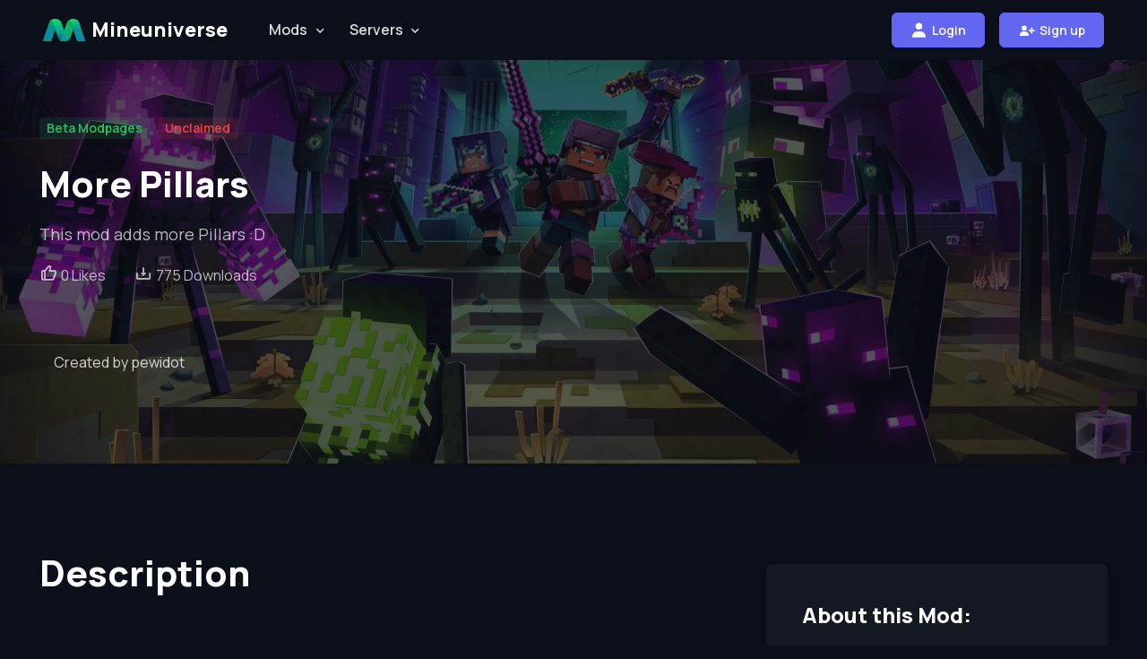

--- FILE ---
content_type: text/html; charset=UTF-8
request_url: https://mineuniverse.net/mod/more-pillars
body_size: 32213
content:
<!DOCTYPE html><html class="dark" lang="en"><head><title>More Pillars</title>
<meta content="index, follow" name="robots">
<meta content="text/html; charset=UTF-8" http-equiv="content-type">
<meta name="viewport" content="width=device-width, initial-scale=1.0">
<meta content="Mineuniverse, Mods, Minecraft, Minecraft Mods, More Pillars, Mineuniverse Mods, Wiki, Issues, Source Code, minecraft mod, minecraft mod list, mods for minecraft, mod for minecraft, mcmods, mc mod list, minecraft, mods, modpacks, best minecraft mods to play with friends, minecraft forge, best minecraft mods free download, minecraft forge download, best minecraft mods for survival, best minecraft mods, minecraft mods free java, minecraft mods download" name="keywords">
<meta name="description" content="This mod adds more Pillars :D">
<meta name="yandex-verification" content="a63fc618db835231" />
<meta name="robots" content="noimageindex">
<link href="/assets/css/custom.css" rel="stylesheet" media="screen">
<link href="/assets/css/theme.css" rel="stylesheet" media="screen">
<link href="/assets/images/logo.svg" width="16" rel="shortcut icon">
<script async src="https://kumo.network-n.com/dist/app.js" site="mineuniverse"></script>
<script>window.AdSlots = window.AdSlots || {cmd: [], divCheck: true, renderOnFirstLoad: true};</script>
<script async src="/assets/js/functions.js"></script>
  <link rel="stylesheet" href="https://cdn.jsdelivr.net/npm/swiper@11/swiper-bundle.min.css"/>
<link href="https://cdnjs.cloudflare.com/ajax/libs/boxicons/2.1.0/css/boxicons.min.css" rel="stylesheet">
  <script>
root = document.getElementsByTagName('html')[0]; root.classList.add('dark-mode');
window.addEventListener("load",function(){
const preloader = document.querySelector('.page-loading');
 preloader.classList.remove('active');
setTimeout(function () {
  preloader.remove();
}, 500);
},false);
</script>
<style>
.toast-container {
  position: fixed;
  top: 20px;
  right: 20px;
  z-index: 1050;
}
@font-face {
  font-family: 'Eater';
  font-style: normal;
  font-weight: 400;
  src: url(https://fonts.gstatic.com/s/eater/v25/mtG04_FCK7bOvqu_sXBAsQ.woff2) format('woff2');
  unicode-range: U+0100-02AF, U+0304, U+0308, U+0329, U+1E00-1E9F, U+1EF2-1EFF, U+2020, U+20A0-20AB, U+20AD-20CF, U+2113, U+2C60-2C7F, U+A720-A7FF;
}
@font-face {
  font-family: 'Eater';
  font-style: normal;
  font-weight: 400;
  src: url(https://fonts.gstatic.com/s/eater/v25/mtG04_FCK7bOvquxsXA.woff2) format('woff2');
  unicode-range: U+0000-00FF, U+0131, U+0152-0153, U+02BB-02BC, U+02C6, U+02DA, U+02DC, U+0304, U+0308, U+0329, U+2000-206F, U+2074, U+20AC, U+2122, U+2191, U+2193, U+2212, U+2215, U+FEFF, U+FFFD;
}
.center{text-align:center;margin-left:auto;margin-right:auto}@media (max-width:768px){.mobile{display:block}.desktop{display:none}.ad{display:none}}@media (min-width:768px){.mobile{display:none}.desktop{display:block}.ad{display:block}}.page-loading{position:fixed;top:0;right:0;bottom:0;left:0;width:100%;height:100%;-webkit-transition:all .4s .2s ease-in-out;transition:all .4s .2s ease-in-out;background-color:#fff;opacity:0;visibility:hidden;z-index:9999}.dark-mode .page-loading{background-color:#0b0f19}.page-loading.active{opacity:1;visibility:visible}.page-loading-inner{position:absolute;top:50%;left:0;width:100%;text-align:center;-webkit-transform:translateY(-50%);transform:translateY(-50%);-webkit-transition:opacity .2s ease-in-out;transition:opacity .2s ease-in-out;opacity:0}.page-loading.active>.page-loading-inner{opacity:1}.page-loading-inner>span{display:block;font-size:1rem;font-weight:400;color:#9397ad}.dark-mode .page-loading-inner>span{color:#fff;opacity:.6}.page-spinner{display:inline-block;width:2.75rem;height:2.75rem;margin-bottom:.75rem;vertical-align:text-bottom;border:.15em solid #b4b7c9;border-right-color:transparent;border-radius:50%;-webkit-animation:spinner .75s linear infinite;animation:spinner .75s linear infinite}.dark-mode .page-spinner{border-color:rgba(255,255,255,.4);border-right-color:transparent}@-webkit-keyframes spinner{100%{-webkit-transform:rotate(360deg);transform:rotate(360deg)}}@keyframes spinner{100%{-webkit-transform:rotate(360deg);transform:rotate(360deg)}}.text-gradient-primary{background:linear-gradient(to right,#6366f1,#8B5CF6,#D946EF);-webkit-background-clip:text;-webkit-text-fill-color:transparent}.snowflake{color:#fff;font-size:1em;font-family:Arial,sans-serif;text-shadow:0 0 5px #000}@-webkit-keyframes snowflakes-fall{0%{top:-10%}100%{top:100%}}@-webkit-keyframes snowflakes-shake{0%,100%{-webkit-transform:translateX(0);transform:translateX(0)}50%{-webkit-transform:translateX(80px);transform:translateX(80px)}}@keyframes snowflakes-fall{0%{top:-10%}100%{top:100%}}@keyframes snowflakes-shake{0%,100%{transform:translateX(0)}50%{transform:translateX(80px)}}.snowflake{position:fixed;top:-10%;z-index:9999;-webkit-user-select:none;-moz-user-select:none;-ms-user-select:none;user-select:none;cursor:default;-webkit-animation-name:snowflakes-fall,snowflakes-shake;-webkit-animation-duration:10s,3s;-webkit-animation-timing-function:linear,ease-in-out;-webkit-animation-iteration-count:infinite,infinite;-webkit-animation-play-state:running,running;animation-name:snowflakes-fall,snowflakes-shake;animation-duration:10s,3s;animation-timing-function:linear,ease-in-out;animation-iteration-count:infinite,infinite;animation-play-state:running,running}.snowflake:nth-of-type(0){left:1%;-webkit-animation-delay:0s,0s;animation-delay:0s,0s}.snowflake:nth-of-type(1){left:10%;-webkit-animation-delay:1s,1s;animation-delay:1s,1s}.snowflake:nth-of-type(2){left:20%;-webkit-animation-delay:6s,.5s;animation-delay:6s,.5s}.snowflake:nth-of-type(3){left:30%;-webkit-animation-delay:4s,2s;animation-delay:4s,2s}.snowflake:nth-of-type(4){left:40%;-webkit-animation-delay:2s,2s;animation-delay:2s,2s}.snowflake:nth-of-type(5){left:50%;-webkit-animation-delay:8s,3s;animation-delay:8s,3s}.snowflake:nth-of-type(6){left:60%;-webkit-animation-delay:6s,2s;animation-delay:6s,2s}.snowflake:nth-of-type(7){left:70%;-webkit-animation-delay:2.5s,1s;animation-delay:2.5s,1s}.snowflake:nth-of-type(8){left:80%;-webkit-animation-delay:1s,0s;animation-delay:1s,0s}.snowflake:nth-of-type(9){left:90%;-webkit-animation-delay:3s,1.5s;animation-delay:3s,1.5s}.snowflake:nth-of-type(10){left:25%;-webkit-animation-delay:2s,0s;animation-delay:2s,0s}.snowflake:nth-of-type(11){left:65%;-webkit-animation-delay:4s,2.5s;animation-delay:4s,2.5s}.halloween{font-family:'Eater',cursive;font-size:2vw;color:#111;-moz-animation:flicker 4s 0s infinite;-webkit-animation:flicker 4s 0s infinite;animation:flicker 4s 0s infinite}@-moz-keyframes flicker{0%,6%,12%{text-shadow:none;color:#111}3%,9%{text-shadow:0 0 8px rgba(250,103,1,.6);color:#fa6701}60%{text-shadow:0 0 8px rgba(250,103,1,.6),0 0 16px rgba(250,103,1,.4),0 0 20px rgba(255,0,84,.2),0 0 22px rgba(255,0,84,.1);color:#fa6701}100%{text-shadow:0 0 8px rgba(250,103,1,.6),0 0 16px rgba(250,103,1,.4),0 0 20px rgba(255,0,84,.2),0 0 22px rgba(255,0,84,.1);color:#fa6701}}@-webkit-keyframes flicker{0%,6%,12%{text-shadow:none;color:#111}3%,9%{text-shadow:0 0 8px rgba(250,103,1,.6);color:#fa6701}60%{text-shadow:0 0 8px rgba(250,103,1,.6),0 0 16px rgba(250,103,1,.4),0 0 20px rgba(255,0,84,.2),0 0 22px rgba(255,0,84,.1);color:#fa6701}100%{text-shadow:0 0 8px rgba(250,103,1,.6),0 0 16px rgba(250,103,1,.4),0 0 20px rgba(255,0,84,.2),0 0 22px rgba(255,0,84,.1);color:#fa6701}}@keyframes flicker{0%,6%,12%{text-shadow:none;color:#111}3%,9%{text-shadow:0 0 8px rgba(250,103,1,.6);color:#fa6701}60%{text-shadow:0 0 8px rgba(250,103,1,.6),0 0 16px rgba(250,103,1,.4),0 0 20px rgba(255,0,84,.2),0 0 22px rgba(255,0,84,.1);color:#fa6701}100%{text-shadow:0 0 8px rgba(250,103,1,.6),0 0 16px rgba(250,103,1,.4),0 0 20px rgba(255,0,84,.2),0 0 22px rgba(255,0,84,.1);color:#fa6701}}
</style>
<script type="text/javascript">
;window.NREUM||(NREUM={});NREUM.init={distributed_tracing:{enabled:true},privacy:{cookies_enabled:true},ajax:{deny_list:["bam.eu01.nr-data.net"]}};

;NREUM.loader_config={accountID:"4141382",trustKey:"4141382",agentID:"538594683",licenseKey:"NRJS-a31e67c5af1cfdb7b76",applicationID:"538594683"};
;NREUM.info={beacon:"bam.eu01.nr-data.net",errorBeacon:"bam.eu01.nr-data.net",licenseKey:"NRJS-a31e67c5af1cfdb7b76",applicationID:"538594683",sa:1};
;/*! For license information please see nr-loader-spa-1.259.0.min.js.LICENSE.txt */
(()=>{var e,t,r={234:(e,t,r)=>{"use strict";r.d(t,{P_:()=>m,Mt:()=>b,C5:()=>s,DL:()=>w,OP:()=>O,lF:()=>D,Yu:()=>_,Dg:()=>v,CX:()=>c,GE:()=>E,sU:()=>I});var n=r(8632),i=r(9567);const o={beacon:n.ce.beacon,errorBeacon:n.ce.errorBeacon,licenseKey:void 0,applicationID:void 0,sa:void 0,queueTime:void 0,applicationTime:void 0,ttGuid:void 0,user:void 0,account:void 0,product:void 0,extra:void 0,jsAttributes:{},userAttributes:void 0,atts:void 0,transactionName:void 0,tNamePlain:void 0},a={};function s(e){if(!e)throw new Error("All info objects require an agent identifier!");if(!a[e])throw new Error("Info for ".concat(e," was never set"));return a[e]}function c(e,t){if(!e)throw new Error("All info objects require an agent identifier!");a[e]=(0,i.D)(t,o);const r=(0,n.ek)(e);r&&(r.info=a[e])}const u=e=>{if(!e||"string"!=typeof e)return!1;try{document.createDocumentFragment().querySelector(e)}catch{return!1}return!0};var d=r(7056),l=r(50);const f="[data-nr-mask]",h=()=>{const e={mask_selector:"*",block_selector:"[data-nr-block]",mask_input_options:{color:!1,date:!1,"datetime-local":!1,email:!1,month:!1,number:!1,range:!1,search:!1,tel:!1,text:!1,time:!1,url:!1,week:!1,textarea:!1,select:!1,password:!0}};return{feature_flags:[],proxy:{assets:void 0,beacon:void 0},privacy:{cookies_enabled:!0},ajax:{deny_list:void 0,block_internal:!0,enabled:!0,harvestTimeSeconds:10,autoStart:!0},distributed_tracing:{enabled:void 0,exclude_newrelic_header:void 0,cors_use_newrelic_header:void 0,cors_use_tracecontext_headers:void 0,allowed_origins:void 0},session:{expiresMs:d.oD,inactiveMs:d.Hb},ssl:void 0,obfuscate:void 0,jserrors:{enabled:!0,harvestTimeSeconds:10,autoStart:!0},metrics:{enabled:!0,autoStart:!0},page_action:{enabled:!0,harvestTimeSeconds:30,autoStart:!0},page_view_event:{enabled:!0,autoStart:!0},page_view_timing:{enabled:!0,harvestTimeSeconds:30,long_task:!1,autoStart:!0},session_trace:{enabled:!0,harvestTimeSeconds:10,autoStart:!0},harvest:{tooManyRequestsDelay:60},session_replay:{autoStart:!0,enabled:!1,harvestTimeSeconds:60,preload:!1,sampling_rate:10,error_sampling_rate:100,collect_fonts:!1,inline_images:!1,inline_stylesheet:!0,mask_all_inputs:!0,get mask_text_selector(){return e.mask_selector},set mask_text_selector(t){u(t)?e.mask_selector="".concat(t,",").concat(f):""===t||null===t?e.mask_selector=f:(0,l.Z)("An invalid session_replay.mask_selector was provided. '*' will be used.",t)},get block_class(){return"nr-block"},get ignore_class(){return"nr-ignore"},get mask_text_class(){return"nr-mask"},get block_selector(){return e.block_selector},set block_selector(t){u(t)?e.block_selector+=",".concat(t):""!==t&&(0,l.Z)("An invalid session_replay.block_selector was provided and will not be used",t)},get mask_input_options(){return e.mask_input_options},set mask_input_options(t){t&&"object"==typeof t?e.mask_input_options={...t,password:!0}:(0,l.Z)("An invalid session_replay.mask_input_option was provided and will not be used",t)}},spa:{enabled:!0,harvestTimeSeconds:10,autoStart:!0},soft_navigations:{enabled:!0,harvestTimeSeconds:10,autoStart:!0}}},p={},g="All configuration objects require an agent identifier!";function m(e){if(!e)throw new Error(g);if(!p[e])throw new Error("Configuration for ".concat(e," was never set"));return p[e]}function v(e,t){if(!e)throw new Error(g);p[e]=(0,i.D)(t,h());const r=(0,n.ek)(e);r&&(r.init=p[e])}function b(e,t){if(!e)throw new Error(g);var r=m(e);if(r){for(var n=t.split("."),i=0;i<n.length-1;i++)if("object"!=typeof(r=r[n[i]]))return;r=r[n[n.length-1]]}return r}const y={accountID:void 0,trustKey:void 0,agentID:void 0,licenseKey:void 0,applicationID:void 0,xpid:void 0},A={};function w(e){if(!e)throw new Error("All loader-config objects require an agent identifier!");if(!A[e])throw new Error("LoaderConfig for ".concat(e," was never set"));return A[e]}function E(e,t){if(!e)throw new Error("All loader-config objects require an agent identifier!");A[e]=(0,i.D)(t,y);const r=(0,n.ek)(e);r&&(r.loader_config=A[e])}const _=(0,n.mF)().o;var x=r(385),R=r(6818);const S={buildEnv:R.Re,distMethod:R.gF,version:R.q4,originTime:x.sK},T={customTransaction:void 0,disabled:!1,isolatedBacklog:!1,loaderType:void 0,maxBytes:3e4,onerror:void 0,origin:""+x._A.location,ptid:void 0,releaseIds:{},appMetadata:{},session:void 0,denyList:void 0,harvestCount:0,timeKeeper:void 0},N={};function O(e){if(!e)throw new Error("All runtime objects require an agent identifier!");if(!N[e])throw new Error("Runtime for ".concat(e," was never set"));return N[e]}function I(e,t){if(!e)throw new Error("All runtime objects require an agent identifier!");N[e]={...(0,i.D)(t,T),...S};const r=(0,n.ek)(e);r&&(r.runtime=N[e])}function D(e){return function(e){try{const t=s(e);return!!t.licenseKey&&!!t.errorBeacon&&!!t.applicationID}catch(e){return!1}}(e)}},9567:(e,t,r)=>{"use strict";r.d(t,{D:()=>i});var n=r(50);function i(e,t){try{if(!e||"object"!=typeof e)return(0,n.Z)("Setting a Configurable requires an object as input");if(!t||"object"!=typeof t)return(0,n.Z)("Setting a Configurable requires a model to set its initial properties");const r=Object.create(Object.getPrototypeOf(t),Object.getOwnPropertyDescriptors(t)),o=0===Object.keys(r).length?e:r;for(let a in o)if(void 0!==e[a])try{if(null===e[a]){r[a]=null;continue}Array.isArray(e[a])&&Array.isArray(t[a])?r[a]=Array.from(new Set([...e[a],...t[a]])):"object"==typeof e[a]&&"object"==typeof t[a]?r[a]=i(e[a],t[a]):r[a]=e[a]}catch(e){(0,n.Z)("An error occurred while setting a property of a Configurable",e)}return r}catch(e){(0,n.Z)("An error occured while setting a Configurable",e)}}},6818:(e,t,r)=>{"use strict";r.d(t,{Re:()=>i,gF:()=>o,lF:()=>a,q4:()=>n});const n="1.259.0",i="PROD",o="CDN",a="2.0.0-alpha.12"},385:(e,t,r)=>{"use strict";r.d(t,{FN:()=>c,IF:()=>l,LW:()=>a,Nk:()=>h,Tt:()=>u,_A:()=>o,iS:()=>s,il:()=>n,sK:()=>p,ux:()=>d,v6:()=>i,w1:()=>f});const n="undefined"!=typeof window&&!!window.document,i="undefined"!=typeof WorkerGlobalScope&&("undefined"!=typeof self&&self instanceof WorkerGlobalScope&&self.navigator instanceof WorkerNavigator||"undefined"!=typeof globalThis&&globalThis instanceof WorkerGlobalScope&&globalThis.navigator instanceof WorkerNavigator),o=n?window:"undefined"!=typeof WorkerGlobalScope&&("undefined"!=typeof self&&self instanceof WorkerGlobalScope&&self||"undefined"!=typeof globalThis&&globalThis instanceof WorkerGlobalScope&&globalThis),a="complete"===o?.document?.readyState,s=Boolean("hidden"===o?.document?.visibilityState),c=""+o?.location,u=/iPad|iPhone|iPod/.test(o.navigator?.userAgent),d=u&&"undefined"==typeof SharedWorker,l=(()=>{const e=o.navigator?.userAgent?.match(/Firefox[/\s](\d+\.\d+)/);return Array.isArray(e)&&e.length>=2?+e[1]:0})(),f=Boolean(n&&window.document.documentMode),h=!!o.navigator?.sendBeacon,p=Math.floor(Date.now()-performance.now())},1117:(e,t,r)=>{"use strict";r.d(t,{w:()=>o});var n=r(50);const i={agentIdentifier:"",ee:void 0};class o{constructor(e){try{if("object"!=typeof e)return(0,n.Z)("shared context requires an object as input");this.sharedContext={},Object.assign(this.sharedContext,i),Object.entries(e).forEach((e=>{let[t,r]=e;Object.keys(i).includes(t)&&(this.sharedContext[t]=r)}))}catch(e){(0,n.Z)("An error occurred while setting SharedContext",e)}}}},1199:(e,t,r)=>{"use strict";r.d(t,{R2:()=>a,zR:()=>i,zh:()=>o});var n=[];function i(e){if(o(e))return!1;if(0===n.length)return!0;for(var t=0;t<n.length;t++){var r=n[t];if("*"===r.hostname)return!1;if(s(r.hostname,e.hostname)&&c(r.pathname,e.pathname))return!1}return!0}function o(e){return void 0===e.hostname}function a(e){if(n=[],e&&e.length)for(var t=0;t<e.length;t++){let r=e[t];if(!r)continue;0===r.indexOf("http://")?r=r.substring(7):0===r.indexOf("https://")&&(r=r.substring(8));const i=r.indexOf("/");let o,a;i>0?(o=r.substring(0,i),a=r.substring(i)):(o=r,a="");let[s]=o.split(":");n.push({hostname:s,pathname:a})}}function s(e,t){return!(e.length>t.length)&&t.indexOf(e)===t.length-e.length}function c(e,t){return 0===e.indexOf("/")&&(e=e.substring(1)),0===t.indexOf("/")&&(t=t.substring(1)),""===e||e===t}},8e3:(e,t,r)=>{"use strict";r.d(t,{LP:()=>l,RP:()=>c,o5:()=>u});var n=r(8325),i=r(1284),o=r(4322),a=r(3325);const s={};function c(e,t){const r={staged:!1,priority:a.p[t]||0};d(e),s[e].get(t)||s[e].set(t,r)}function u(e,t){d(e),s[e].get(t)&&s[e].delete(t),s[e].size&&f(e)}function d(e){if(!e)throw new Error("agentIdentifier required");s[e]||(s[e]=new Map)}function l(){let e=arguments.length>0&&void 0!==arguments[0]?arguments[0]:"",t=arguments.length>1&&void 0!==arguments[1]?arguments[1]:"feature",r=arguments.length>2&&void 0!==arguments[2]&&arguments[2];if(d(e),!e||!s[e].get(t)||r)return h(e,t);s[e].get(t).staged=!0,f(e)}function f(e){const t=Array.from(s[e]);t.every((e=>{let[t,r]=e;return r.staged}))&&(t.sort(((e,t)=>e[1].priority-t[1].priority)),t.forEach((t=>{let[r]=t;s[e].delete(r),h(e,r)})))}function h(e,t){const r=e?n.ee.get(e):n.ee,a=o.X.handlers;if(r.backlog&&a){var s=r.backlog[t],c=a[t];if(c){for(var u=0;s&&u<s.length;++u)p(s[u],c);(0,i.D)(c,(function(e,t){(0,i.D)(t,(function(t,r){r[0].on(e,r[1])}))}))}r.isolatedBacklog||delete a[t],r.backlog[t]=null,r.emit("drain-"+t,[])}}function p(e,t){var r=e[1];(0,i.D)(t[r],(function(t,r){var n=e[0];if(r[0]===n){var i=r[1],o=e[3],a=e[2];i.apply(o,a)}}))}},8325:(e,t,r)=>{"use strict";r.d(t,{A:()=>c,ee:()=>u});var n=r(8632),i=r(2210),o=r(234);class a{constructor(e){this.contextId=e}}var s=r(3117);const c="nr@context:".concat(s.a),u=function e(t,r){var n={},s={},d={},l=!1;try{l=16===r.length&&(0,o.OP)(r).isolatedBacklog}catch(e){}var f={on:p,addEventListener:p,removeEventListener:function(e,t){var r=n[e];if(!r)return;for(var i=0;i<r.length;i++)r[i]===t&&r.splice(i,1)},emit:function(e,r,n,i,o){!1!==o&&(o=!0);if(u.aborted&&!i)return;t&&o&&t.emit(e,r,n);for(var a=h(n),c=g(e),d=c.length,l=0;l<d;l++)c[l].apply(a,r);var p=v()[s[e]];p&&p.push([f,e,r,a]);return a},get:m,listeners:g,context:h,buffer:function(e,t){const r=v();if(t=t||"feature",f.aborted)return;Object.entries(e||{}).forEach((e=>{let[n,i]=e;s[i]=t,t in r||(r[t]=[])}))},abort:function(){f._aborted=!0,Object.keys(f.backlog).forEach((e=>{delete f.backlog[e]}))},isBuffering:function(e){return!!v()[s[e]]},debugId:r,backlog:l?{}:t&&"object"==typeof t.backlog?t.backlog:{},isolatedBacklog:l};return Object.defineProperty(f,"aborted",{get:()=>{let e=f._aborted||!1;return e||(t&&(e=t.aborted),e)}}),f;function h(e){return e&&e instanceof a?e:e?(0,i.X)(e,c,(()=>new a(c))):new a(c)}function p(e,t){n[e]=g(e).concat(t)}function g(e){return n[e]||[]}function m(t){return d[t]=d[t]||e(f,t)}function v(){return f.backlog}}(void 0,"globalEE"),d=(0,n.fP)();d.ee||(d.ee=u)},5546:(e,t,r)=>{"use strict";r.d(t,{E:()=>n,p:()=>i});var n=r(8325).ee.get("handle");function i(e,t,r,i,o){o?(o.buffer([e],i),o.emit(e,t,r)):(n.buffer([e],i),n.emit(e,t,r))}},4322:(e,t,r)=>{"use strict";r.d(t,{X:()=>o});var n=r(5546);o.on=a;var i=o.handlers={};function o(e,t,r,o){a(o||n.E,i,e,t,r)}function a(e,t,r,i,o){o||(o="feature"),e||(e=n.E);var a=t[o]=t[o]||{};(a[r]=a[r]||[]).push([e,i])}},3239:(e,t,r)=>{"use strict";r.d(t,{bP:()=>s,iz:()=>c,m$:()=>a});var n=r(385);let i=!1,o=!1;try{const e={get passive(){return i=!0,!1},get signal(){return o=!0,!1}};n._A.addEventListener("test",null,e),n._A.removeEventListener("test",null,e)}catch(e){}function a(e,t){return i||o?{capture:!!e,passive:i,signal:t}:!!e}function s(e,t){let r=arguments.length>2&&void 0!==arguments[2]&&arguments[2],n=arguments.length>3?arguments[3]:void 0;window.addEventListener(e,t,a(r,n))}function c(e,t){let r=arguments.length>2&&void 0!==arguments[2]&&arguments[2],n=arguments.length>3?arguments[3]:void 0;document.addEventListener(e,t,a(r,n))}},3117:(e,t,r)=>{"use strict";r.d(t,{a:()=>n});const n=(0,r(4402).Rl)()},4402:(e,t,r)=>{"use strict";r.d(t,{Ht:()=>u,M:()=>c,Rl:()=>a,ky:()=>s});var n=r(385);const i="xxxxxxxx-xxxx-4xxx-yxxx-xxxxxxxxxxxx";function o(e,t){return e?15&e[t]:16*Math.random()|0}function a(){const e=n._A?.crypto||n._A?.msCrypto;let t,r=0;return e&&e.getRandomValues&&(t=e.getRandomValues(new Uint8Array(30))),i.split("").map((e=>"x"===e?o(t,r++).toString(16):"y"===e?(3&o()|8).toString(16):e)).join("")}function s(e){const t=n._A?.crypto||n._A?.msCrypto;let r,i=0;t&&t.getRandomValues&&(r=t.getRandomValues(new Uint8Array(e)));const a=[];for(var s=0;s<e;s++)a.push(o(r,i++).toString(16));return a.join("")}function c(){return s(16)}function u(){return s(32)}},7056:(e,t,r)=>{"use strict";r.d(t,{Bq:()=>n,Hb:()=>a,IK:()=>u,K4:()=>i,oD:()=>o,uT:()=>c,wO:()=>s});const n="NRBA",i="SESSION",o=144e5,a=18e5,s={STARTED:"session-started",PAUSE:"session-pause",RESET:"session-reset",RESUME:"session-resume",UPDATE:"session-update"},c={SAME_TAB:"same-tab",CROSS_TAB:"cross-tab"},u={OFF:0,FULL:1,ERROR:2}},7894:(e,t,r)=>{"use strict";function n(){return Math.floor(performance.now())}r.d(t,{z:()=>n})},7243:(e,t,r)=>{"use strict";r.d(t,{e:()=>i});var n=r(385);function i(e){if(0===(e||"").indexOf("data:"))return{protocol:"data"};try{const t=new URL(e,location.href),r={port:t.port,hostname:t.hostname,pathname:t.pathname,search:t.search,protocol:t.protocol.slice(0,t.protocol.indexOf(":")),sameOrigin:t.protocol===n._A?.location?.protocol&&t.host===n._A?.location?.host};return r.port&&""!==r.port||("http:"===t.protocol&&(r.port="80"),"https:"===t.protocol&&(r.port="443")),r.pathname&&""!==r.pathname?r.pathname.startsWith("/")||(r.pathname="/".concat(r.pathname)):r.pathname="/",r}catch(e){return{}}}},50:(e,t,r)=>{"use strict";function n(e,t){"function"==typeof console.warn&&(console.warn("New Relic: ".concat(e)),t&&console.warn(t))}r.d(t,{Z:()=>n})},2825:(e,t,r)=>{"use strict";r.d(t,{N:()=>c,T:()=>s});var n=r(8325),i=r(385);const o="newrelic";const a=new Set,s={};function c(e,t){const r=n.ee.get(t);s[t]??={},e&&"object"==typeof e&&(a.has(t)||(r.emit("rumresp",[e]),s[t]=e,a.add(t),function(){let e=arguments.length>0&&void 0!==arguments[0]?arguments[0]:{};try{i._A.dispatchEvent(new CustomEvent(o,{detail:e}))}catch(e){}}({loaded:!0})))}},2210:(e,t,r)=>{"use strict";r.d(t,{X:()=>i});var n=Object.prototype.hasOwnProperty;function i(e,t,r){if(n.call(e,t))return e[t];var i=r();if(Object.defineProperty&&Object.keys)try{return Object.defineProperty(e,t,{value:i,writable:!0,enumerable:!1}),i}catch(e){}return e[t]=i,i}},7872:(e,t,r)=>{"use strict";function n(e){var t=this;let r=arguments.length>1&&void 0!==arguments[1]?arguments[1]:500,n=arguments.length>2&&void 0!==arguments[2]?arguments[2]:{};const i=n?.leading||!1;let o;return function(){for(var n=arguments.length,a=new Array(n),s=0;s<n;s++)a[s]=arguments[s];i&&void 0===o&&(e.apply(t,a),o=setTimeout((()=>{o=clearTimeout(o)}),r)),i||(clearTimeout(o),o=setTimeout((()=>{e.apply(t,a)}),r))}}function i(e){var t=this;let r=!1;return function(){if(!r){r=!0;for(var n=arguments.length,i=new Array(n),o=0;o<n;o++)i[o]=arguments[o];e.apply(t,i)}}}r.d(t,{D:()=>n,Z:()=>i})},1284:(e,t,r)=>{"use strict";r.d(t,{D:()=>n});const n=(e,t)=>Object.entries(e||{}).map((e=>{let[r,n]=e;return t(r,n)}))},4351:(e,t,r)=>{"use strict";r.d(t,{P:()=>o});var n=r(8325);const i=()=>{const e=new WeakSet;return(t,r)=>{if("object"==typeof r&&null!==r){if(e.has(r))return;e.add(r)}return r}};function o(e){try{return JSON.stringify(e,i())}catch(e){try{n.ee.emit("internal-error",[e])}catch(e){}}}},3960:(e,t,r)=>{"use strict";r.d(t,{KB:()=>a,b2:()=>o});var n=r(3239);function i(){return"undefined"==typeof document||"complete"===document.readyState}function o(e,t){if(i())return e();(0,n.bP)("load",e,t)}function a(e){if(i())return e();(0,n.iz)("DOMContentLoaded",e)}},8632:(e,t,r)=>{"use strict";r.d(t,{EZ:()=>d,ce:()=>o,ek:()=>u,fP:()=>a,gG:()=>l,h5:()=>c,mF:()=>s});var n=r(385),i=r(7894);const o={beacon:"bam.nr-data.net",errorBeacon:"bam.nr-data.net"};function a(){return n._A.NREUM||(n._A.NREUM={}),void 0===n._A.newrelic&&(n._A.newrelic=n._A.NREUM),n._A.NREUM}function s(){let e=a();return e.o||(e.o={ST:n._A.setTimeout,SI:n._A.setImmediate,CT:n._A.clearTimeout,XHR:n._A.XMLHttpRequest,REQ:n._A.Request,EV:n._A.Event,PR:n._A.Promise,MO:n._A.MutationObserver,FETCH:n._A.fetch}),e}function c(e,t){let r=a();r.initializedAgents??={},t.initializedAt={ms:(0,i.z)(),date:new Date},r.initializedAgents[e]=t}function u(e){let t=a();return t.initializedAgents?.[e]}function d(e,t){a()[e]=t}function l(){return function(){let e=a();const t=e.info||{};e.info={beacon:o.beacon,errorBeacon:o.errorBeacon,...t}}(),function(){let e=a();const t=e.init||{};e.init={...t}}(),s(),function(){let e=a();const t=e.loader_config||{};e.loader_config={...t}}(),a()}},7956:(e,t,r)=>{"use strict";r.d(t,{N:()=>i});var n=r(3239);function i(e){let t=arguments.length>1&&void 0!==arguments[1]&&arguments[1],r=arguments.length>2?arguments[2]:void 0,i=arguments.length>3?arguments[3]:void 0;(0,n.iz)("visibilitychange",(function(){if(t)return void("hidden"===document.visibilityState&&e());e(document.visibilityState)}),r,i)}},7806:(e,t,r)=>{"use strict";r.d(t,{em:()=>b,u5:()=>T,QU:()=>I,_L:()=>j,Gm:()=>L,Lg:()=>M,BV:()=>V,Kf:()=>Y});var n=r(8325),i=r(3117);const o="nr@original:".concat(i.a);var a=Object.prototype.hasOwnProperty,s=!1;function c(e,t){return e||(e=n.ee),r.inPlace=function(e,t,n,i,o){n||(n="");const a="-"===n.charAt(0);for(let s=0;s<t.length;s++){const c=t[s],u=e[c];d(u)||(e[c]=r(u,a?c+n:n,i,c,o))}},r.flag=o,r;function r(t,r,n,s,c){return d(t)?t:(r||(r=""),nrWrapper[o]=t,function(e,t,r){if(Object.defineProperty&&Object.keys)try{return Object.keys(e).forEach((function(r){Object.defineProperty(t,r,{get:function(){return e[r]},set:function(t){return e[r]=t,t}})})),t}catch(e){u([e],r)}for(var n in e)a.call(e,n)&&(t[n]=e[n])}(t,nrWrapper,e),nrWrapper);function nrWrapper(){var o,a,d,l;try{a=this,o=[...arguments],d="function"==typeof n?n(o,a):n||{}}catch(t){u([t,"",[o,a,s],d],e)}i(r+"start",[o,a,s],d,c);try{return l=t.apply(a,o)}catch(e){throw i(r+"err",[o,a,e],d,c),e}finally{i(r+"end",[o,a,l],d,c)}}}function i(r,n,i,o){if(!s||t){var a=s;s=!0;try{e.emit(r,n,i,t,o)}catch(t){u([t,r,n,i],e)}s=a}}}function u(e,t){t||(t=n.ee);try{t.emit("internal-error",e)}catch(e){}}function d(e){return!(e&&"function"==typeof e&&e.apply&&!e[o])}var l=r(2210),f=r(385);const h={},p=f._A.XMLHttpRequest,g="addEventListener",m="removeEventListener",v="nr@wrapped:".concat(n.A);function b(e){var t=function(e){return(e||n.ee).get("events")}(e);if(h[t.debugId]++)return t;h[t.debugId]=1;var r=c(t,!0);function i(e){r.inPlace(e,[g,m],"-",o)}function o(e,t){return e[1]}return"getPrototypeOf"in Object&&(f.il&&y(document,i),y(f._A,i),y(p.prototype,i)),t.on(g+"-start",(function(e,t){var n=e[1];if(null!==n&&("function"==typeof n||"object"==typeof n)){var i=(0,l.X)(n,v,(function(){var e={object:function(){if("function"!=typeof n.handleEvent)return;return n.handleEvent.apply(n,arguments)},function:n}[typeof n];return e?r(e,"fn-",null,e.name||"anonymous"):n}));this.wrapped=e[1]=i}})),t.on(m+"-start",(function(e){e[1]=this.wrapped||e[1]})),t}function y(e,t){let r=e;for(;"object"==typeof r&&!Object.prototype.hasOwnProperty.call(r,g);)r=Object.getPrototypeOf(r);for(var n=arguments.length,i=new Array(n>2?n-2:0),o=2;o<n;o++)i[o-2]=arguments[o];r&&t(r,...i)}var A="fetch-",w=A+"body-",E=["arrayBuffer","blob","json","text","formData"],_=f._A.Request,x=f._A.Response,R="prototype";const S={};function T(e){const t=function(e){return(e||n.ee).get("fetch")}(e);if(!(_&&x&&f._A.fetch))return t;if(S[t.debugId]++)return t;function r(e,r,i){var o=e[r];"function"==typeof o&&(e[r]=function(){var e,r=[...arguments],a={};t.emit(i+"before-start",[r],a),a[n.A]&&a[n.A].dt&&(e=a[n.A].dt);var s=o.apply(this,r);return t.emit(i+"start",[r,e],s),s.then((function(e){return t.emit(i+"end",[null,e],s),e}),(function(e){throw t.emit(i+"end",[e],s),e}))})}return S[t.debugId]=1,E.forEach((e=>{r(_[R],e,w),r(x[R],e,w)})),r(f._A,"fetch",A),t.on(A+"end",(function(e,r){var n=this;if(r){var i=r.headers.get("content-length");null!==i&&(n.rxSize=i),t.emit(A+"done",[null,r],n)}else t.emit(A+"done",[e],n)})),t}const N={},O=["pushState","replaceState"];function I(e){const t=function(e){return(e||n.ee).get("history")}(e);return!f.il||N[t.debugId]++||(N[t.debugId]=1,c(t).inPlace(window.history,O,"-")),t}var D=r(3239);const P={},C=["appendChild","insertBefore","replaceChild"];function j(e){const t=function(e){return(e||n.ee).get("jsonp")}(e);if(!f.il||P[t.debugId])return t;P[t.debugId]=!0;var r=c(t),i=/[?&](?:callback|cb)=([^&#]+)/,o=/(.*)\.([^.]+)/,a=/^(\w+)(\.|$)(.*)$/;function s(e,t){if(!e)return t;const r=e.match(a),n=r[1];return s(r[3],t[n])}return r.inPlace(Node.prototype,C,"dom-"),t.on("dom-start",(function(e){!function(e){if(!e||"string"!=typeof e.nodeName||"script"!==e.nodeName.toLowerCase())return;if("function"!=typeof e.addEventListener)return;var n=(a=e.src,c=a.match(i),c?c[1]:null);var a,c;if(!n)return;var u=function(e){var t=e.match(o);if(t&&t.length>=3)return{key:t[2],parent:s(t[1],window)};return{key:e,parent:window}}(n);if("function"!=typeof u.parent[u.key])return;var d={};function l(){t.emit("jsonp-end",[],d),e.removeEventListener("load",l,(0,D.m$)(!1)),e.removeEventListener("error",f,(0,D.m$)(!1))}function f(){t.emit("jsonp-error",[],d),t.emit("jsonp-end",[],d),e.removeEventListener("load",l,(0,D.m$)(!1)),e.removeEventListener("error",f,(0,D.m$)(!1))}r.inPlace(u.parent,[u.key],"cb-",d),e.addEventListener("load",l,(0,D.m$)(!1)),e.addEventListener("error",f,(0,D.m$)(!1)),t.emit("new-jsonp",[e.src],d)}(e[0])})),t}const k={};function L(e){const t=function(e){return(e||n.ee).get("mutation")}(e);if(!f.il||k[t.debugId])return t;k[t.debugId]=!0;var r=c(t),i=f._A.MutationObserver;return i&&(window.MutationObserver=function(e){return this instanceof i?new i(r(e,"fn-")):i.apply(this,arguments)},MutationObserver.prototype=i.prototype),t}const H={};function M(e){const t=function(e){return(e||n.ee).get("promise")}(e);if(H[t.debugId])return t;H[t.debugId]=!0;var r=t.context,i=c(t),a=f._A.Promise;return a&&function(){function e(r){var n=t.context(),o=i(r,"executor-",n,null,!1);const s=Reflect.construct(a,[o],e);return t.context(s).getCtx=function(){return n},s}f._A.Promise=e,Object.defineProperty(e,"name",{value:"Promise"}),e.toString=function(){return a.toString()},Object.setPrototypeOf(e,a),["all","race"].forEach((function(r){const n=a[r];e[r]=function(e){let i=!1;[...e||[]].forEach((e=>{this.resolve(e).then(a("all"===r),a(!1))}));const o=n.apply(this,arguments);return o;function a(e){return function(){t.emit("propagate",[null,!i],o,!1,!1),i=i||!e}}}})),["resolve","reject"].forEach((function(r){const n=a[r];e[r]=function(e){const r=n.apply(this,arguments);return e!==r&&t.emit("propagate",[e,!0],r,!1,!1),r}})),e.prototype=a.prototype;const n=a.prototype.then;a.prototype.then=function(){var e=this,o=r(e);o.promise=e;for(var a=arguments.length,s=new Array(a),c=0;c<a;c++)s[c]=arguments[c];s[0]=i(s[0],"cb-",o,null,!1),s[1]=i(s[1],"cb-",o,null,!1);const u=n.apply(this,s);return o.nextPromise=u,t.emit("propagate",[e,!0],u,!1,!1),u},a.prototype.then[o]=n,t.on("executor-start",(function(e){e[0]=i(e[0],"resolve-",this,null,!1),e[1]=i(e[1],"resolve-",this,null,!1)})),t.on("executor-err",(function(e,t,r){e[1](r)})),t.on("cb-end",(function(e,r,n){t.emit("propagate",[n,!0],this.nextPromise,!1,!1)})),t.on("propagate",(function(e,r,n){this.getCtx&&!r||(this.getCtx=function(){if(e instanceof Promise)var r=t.context(e);return r&&r.getCtx?r.getCtx():this})}))}(),t}const U={},z="setTimeout",F="setInterval",B="clearTimeout",G="-start",q="-",K=[z,"setImmediate",F,B,"clearImmediate"];function V(e){const t=function(e){return(e||n.ee).get("timer")}(e);if(U[t.debugId]++)return t;U[t.debugId]=1;var r=c(t);return r.inPlace(f._A,K.slice(0,2),z+q),r.inPlace(f._A,K.slice(2,3),F+q),r.inPlace(f._A,K.slice(3),B+q),t.on(F+G,(function(e,t,n){e[0]=r(e[0],"fn-",null,n)})),t.on(z+G,(function(e,t,n){this.method=n,this.timerDuration=isNaN(e[1])?0:+e[1],e[0]=r(e[0],"fn-",this,n)})),t}var Z=r(50);const W={},X=["open","send"];function Y(e){var t=e||n.ee;const r=function(e){return(e||n.ee).get("xhr")}(t);if(W[r.debugId]++)return r;W[r.debugId]=1,b(t);var i=c(r),o=f._A.XMLHttpRequest,a=f._A.MutationObserver,s=f._A.Promise,u=f._A.setInterval,d="readystatechange",l=["onload","onerror","onabort","onloadstart","onloadend","onprogress","ontimeout"],h=[],p=f._A.XMLHttpRequest=function(e){const t=new o(e),n=r.context(t);try{r.emit("new-xhr",[t],n),t.addEventListener(d,(a=n,function(){var e=this;e.readyState>3&&!a.resolved&&(a.resolved=!0,r.emit("xhr-resolved",[],e)),i.inPlace(e,l,"fn-",w)}),(0,D.m$)(!1))}catch(e){(0,Z.Z)("An error occurred while intercepting XHR",e);try{r.emit("internal-error",[e])}catch(e){}}var a;return t};function g(e,t){i.inPlace(t,["onreadystatechange"],"fn-",w)}if(function(e,t){for(var r in e)t[r]=e[r]}(o,p),p.prototype=o.prototype,i.inPlace(p.prototype,X,"-xhr-",w),r.on("send-xhr-start",(function(e,t){g(e,t),function(e){h.push(e),a&&(m?m.then(A):u?u(A):(v=-v,y.data=v))}(t)})),r.on("open-xhr-start",g),a){var m=s&&s.resolve();if(!u&&!s){var v=1,y=document.createTextNode(v);new a(A).observe(y,{characterData:!0})}}else t.on("fn-end",(function(e){e[0]&&e[0].type===d||A()}));function A(){for(var e=0;e<h.length;e++)g(0,h[e]);h.length&&(h=[])}function w(e,t){return t}return r}},7825:(e,t,r)=>{"use strict";r.d(t,{t:()=>n});const n=r(3325).D.ajax},6660:(e,t,r)=>{"use strict";r.d(t,{t:()=>n});const n=r(3325).D.jserrors},3081:(e,t,r)=>{"use strict";r.d(t,{gF:()=>o,mY:()=>i,t9:()=>n,vz:()=>s,xS:()=>a});const n=r(3325).D.metrics,i="sm",o="cm",a="storeSupportabilityMetrics",s="storeEventMetrics"},4649:(e,t,r)=>{"use strict";r.d(t,{t:()=>n});const n=r(3325).D.pageAction},7633:(e,t,r)=>{"use strict";r.d(t,{t:()=>n});const n=r(3325).D.pageViewEvent},9251:(e,t,r)=>{"use strict";r.d(t,{t:()=>n});const n=r(3325).D.pageViewTiming},7144:(e,t,r)=>{"use strict";r.d(t,{Ef:()=>o,J0:()=>f,Mi:()=>l,Vb:()=>a,Ye:()=>c,fm:()=>u,i9:()=>s,pB:()=>h,t9:()=>i,u0:()=>d});var n=r(7056);const i=r(3325).D.sessionReplay,o={RECORD:"recordReplay",PAUSE:"pauseReplay",REPLAY_RUNNING:"replayRunning",ERROR_DURING_REPLAY:"errorDuringReplay"},a=.12,s={DomContentLoaded:0,Load:1,FullSnapshot:2,IncrementalSnapshot:3,Meta:4,Custom:5},c=1e6,u=64e3,d={[n.IK.ERROR]:15e3,[n.IK.FULL]:3e5,[n.IK.OFF]:0},l={RESET:{message:"Session was reset",sm:"Reset"},IMPORT:{message:"Recorder failed to import",sm:"Import"},TOO_MANY:{message:"429: Too Many Requests",sm:"Too-Many"},TOO_BIG:{message:"Payload was too large",sm:"Too-Big"},CROSS_TAB:{message:"Session Entity was set to OFF on another tab",sm:"Cross-Tab"},ENTITLEMENTS:{message:"Session Replay is not allowed and will not be started",sm:"Entitlement"}},f=5e3,h={API:"api"}},3112:(e,t,r)=>{"use strict";r.d(t,{HM:()=>c,Rc:()=>a,rU:()=>s,wi:()=>u});var n=r(234),i=r(8488),o=r(385);function a(e){return!!n.Yu.MO&&(0,i.H)(e)&&!0===(0,n.Mt)(e,"session_trace.enabled")}function s(e){return!0===(0,n.Mt)(e,"session_replay.preload")&&a(e)}function c(e,t){return!!a(e)&&(!!t?.isNew||!!t?.state.sessionReplayMode)}function u(e,t){const r=t.correctAbsoluteTimestamp(e);return{originalTimestamp:e,correctedTimestamp:r,timestampDiff:e-r,originTime:o.sK,correctedOriginTime:t.correctedOriginTime,originTimeDiff:Math.floor(o.sK-t.correctedOriginTime)}}},3614:(e,t,r)=>{"use strict";r.d(t,{BST_RESOURCE:()=>i,END:()=>s,FEATURE_NAME:()=>n,FN_END:()=>u,FN_START:()=>c,PUSH_STATE:()=>d,RESOURCE:()=>o,START:()=>a,c:()=>l});const n=r(3325).D.sessionTrace,i="bstResource",o="resource",a="-start",s="-end",c="fn"+a,u="fn"+s,d="pushState",l=1e3},6216:(e,t,r)=>{"use strict";r.d(t,{K8:()=>s,QZ:()=>c,cS:()=>o,sE:()=>i,t9:()=>a,vh:()=>u});var n=r(3325);const i=["click","keydown","submit"],o="api",a=n.D.softNav,s={INITIAL_PAGE_LOAD:"",ROUTE_CHANGE:1,UNSPECIFIED:2},c={INTERACTION:1,AJAX:2,CUSTOM_END:3,CUSTOM_TRACER:4},u={IP:"in progress",FIN:"finished",CAN:"cancelled"}},7836:(e,t,r)=>{"use strict";r.d(t,{BODY:()=>E,CB_END:()=>_,CB_START:()=>u,END:()=>w,FEATURE_NAME:()=>i,FETCH:()=>R,FETCH_BODY:()=>v,FETCH_DONE:()=>m,FETCH_START:()=>g,FN_END:()=>c,FN_START:()=>s,INTERACTION:()=>f,INTERACTION_API:()=>d,INTERACTION_EVENTS:()=>o,JSONP_END:()=>b,JSONP_NODE:()=>p,JS_TIME:()=>x,MAX_TIMER_BUDGET:()=>a,REMAINING:()=>l,SPA_NODE:()=>h,START:()=>A,originalSetTimeout:()=>y});var n=r(234);const i=r(3325).D.spa,o=["click","submit","keypress","keydown","keyup","change"],a=999,s="fn-start",c="fn-end",u="cb-start",d="api-ixn-",l="remaining",f="interaction",h="spaNode",p="jsonpNode",g="fetch-start",m="fetch-done",v="fetch-body-",b="jsonp-end",y=n.Yu.ST,A="-start",w="-end",E="-body",_="cb"+w,x="jsTime",R="fetch"},5938:(e,t,r)=>{"use strict";r.d(t,{W:()=>i});var n=r(8325);class i{constructor(e,t,r){this.agentIdentifier=e,this.aggregator=t,this.ee=n.ee.get(e),this.featureName=r,this.blocked=!1}}},8488:(e,t,r)=>{"use strict";r.d(t,{H:()=>o});var n=r(234),i=r(385);const o=e=>i.il&&!0===(0,n.Mt)(e,"privacy.cookies_enabled")},2758:(e,t,r)=>{"use strict";r.d(t,{j:()=>_});var n=r(3325),i=r(234),o=r(5546),a=r(8325),s=r(8e3),c=r(3960),u=r(385),d=r(50),l=r(3081),f=r(8632),h=r(7144);const p=["setErrorHandler","finished","addToTrace","addRelease","addPageAction","setCurrentRouteName","setPageViewName","setCustomAttribute","interaction","noticeError","setUserId","setApplicationVersion","start",h.Ef.RECORD,h.Ef.PAUSE],g=["setErrorHandler","finished","addToTrace","addRelease"];var m=r(7894),v=r(7056);function b(){const e=(0,f.gG)();p.forEach((t=>{e[t]=function(){for(var r=arguments.length,n=new Array(r),i=0;i<r;i++)n[i]=arguments[i];return function(t){for(var r=arguments.length,n=new Array(r>1?r-1:0),i=1;i<r;i++)n[i-1]=arguments[i];let o=[];return Object.values(e.initializedAgents).forEach((e=>{e.exposed&&e.api[t]&&o.push(e.api[t](...n))})),o.length>1?o:o[0]}(t,...n)}}))}const y={};var A=r(2825);const w=e=>{const t=e.startsWith("http");e+="/",r.p=t?e:"https://"+e};let E=!1;function _(e){let t=arguments.length>1&&void 0!==arguments[1]?arguments[1]:{},p=arguments.length>2?arguments[2]:void 0,_=arguments.length>3?arguments[3]:void 0,{init:x,info:R,loader_config:S,runtime:T={loaderType:p},exposed:N=!0}=t;const O=(0,f.gG)();R||(x=O.init,R=O.info,S=O.loader_config),(0,i.Dg)(e.agentIdentifier,x||{}),(0,i.GE)(e.agentIdentifier,S||{}),R.jsAttributes??={},u.v6&&(R.jsAttributes.isWorker=!0),(0,i.CX)(e.agentIdentifier,R);const I=(0,i.P_)(e.agentIdentifier),D=[R.beacon,R.errorBeacon];E||(I.proxy.assets&&(w(I.proxy.assets),D.push(I.proxy.assets)),I.proxy.beacon&&D.push(I.proxy.beacon),b(),(0,f.EZ)("activatedFeatures",A.T),e.runSoftNavOverSpa&&=!0===I.soft_navigations.enabled&&I.feature_flags.includes("soft_nav")),T.denyList=[...I.ajax.deny_list||[],...I.ajax.block_internal?D:[]],T.ptid=e.agentIdentifier,(0,i.sU)(e.agentIdentifier,T),void 0===e.api&&(e.api=function(e,t){let f=arguments.length>2&&void 0!==arguments[2]&&arguments[2];t||(0,s.RP)(e,"api");const p={};var b=a.ee.get(e),A=b.get("tracer");y[e]=v.IK.OFF,b.on(h.Ef.REPLAY_RUNNING,(t=>{y[e]=t}));var w="api-",E=w+"ixn-";function _(t,r,n,o){const a=(0,i.C5)(e);return null===r?delete a.jsAttributes[t]:(0,i.CX)(e,{...a,jsAttributes:{...a.jsAttributes,[t]:r}}),S(w,n,!0,o||null===r?"session":void 0)(t,r)}function x(){}g.forEach((e=>{p[e]=S(w,e,!0,"api")})),p.addPageAction=S(w,"addPageAction",!0,n.D.pageAction),p.setPageViewName=function(t,r){if("string"==typeof t)return"/"!==t.charAt(0)&&(t="/"+t),(0,i.OP)(e).customTransaction=(r||"http://custom.transaction")+t,S(w,"setPageViewName",!0)()},p.setCustomAttribute=function(e,t){let r=arguments.length>2&&void 0!==arguments[2]&&arguments[2];if("string"==typeof e){if(["string","number","boolean"].includes(typeof t)||null===t)return _(e,t,"setCustomAttribute",r);(0,d.Z)("Failed to execute setCustomAttribute.\nNon-null value must be a string, number or boolean type, but a type of <".concat(typeof t,"> was provided."))}else(0,d.Z)("Failed to execute setCustomAttribute.\nName must be a string type, but a type of <".concat(typeof e,"> was provided."))},p.setUserId=function(e){if("string"==typeof e||null===e)return _("enduser.id",e,"setUserId",!0);(0,d.Z)("Failed to execute setUserId.\nNon-null value must be a string type, but a type of <".concat(typeof e,"> was provided."))},p.setApplicationVersion=function(e){if("string"==typeof e||null===e)return _("application.version",e,"setApplicationVersion",!1);(0,d.Z)("Failed to execute setApplicationVersion. Expected <String | null>, but got <".concat(typeof e,">."))},p.start=()=>{try{(0,o.p)(l.xS,["API/start/called"],void 0,n.D.metrics,b),b.emit("manual-start-all")}catch(e){(0,d.Z)("An unexpected issue occurred",e)}},p[h.Ef.RECORD]=function(){(0,o.p)(l.xS,["API/recordReplay/called"],void 0,n.D.metrics,b),(0,o.p)(h.Ef.RECORD,[],void 0,n.D.sessionReplay,b)},p[h.Ef.PAUSE]=function(){(0,o.p)(l.xS,["API/pauseReplay/called"],void 0,n.D.metrics,b),(0,o.p)(h.Ef.PAUSE,[],void 0,n.D.sessionReplay,b)},p.interaction=function(e){return(new x).get("object"==typeof e?e:{})};const R=x.prototype={createTracer:function(e,t){var r={},i=this,a="function"==typeof t;return(0,o.p)(l.xS,["API/createTracer/called"],void 0,n.D.metrics,b),f||(0,o.p)(E+"tracer",[(0,m.z)(),e,r],i,n.D.spa,b),function(){if(A.emit((a?"":"no-")+"fn-start",[(0,m.z)(),i,a],r),a)try{return t.apply(this,arguments)}catch(e){const t="string"==typeof e?new Error(e):e;throw A.emit("fn-err",[arguments,this,t],r),t}finally{A.emit("fn-end",[(0,m.z)()],r)}}}};function S(e,t,r,i){return function(){return(0,o.p)(l.xS,["API/"+t+"/called"],void 0,n.D.metrics,b),i&&(0,o.p)(e+t,[(0,m.z)(),...arguments],r?null:this,i,b),r?void 0:this}}function T(){r.e(111).then(r.bind(r,7438)).then((t=>{let{setAPI:r}=t;r(e),(0,s.LP)(e,"api")})).catch((e=>{(0,d.Z)("Downloading runtime APIs failed...",e),b.abort()}))}return["actionText","setName","setAttribute","save","ignore","onEnd","getContext","end","get"].forEach((e=>{R[e]=S(E,e,void 0,f?n.D.softNav:n.D.spa)})),p.setCurrentRouteName=f?S(E,"routeName",void 0,n.D.softNav):S(w,"routeName",!0,n.D.spa),p.noticeError=function(t,r){"string"==typeof t&&(t=new Error(t)),(0,o.p)(l.xS,["API/noticeError/called"],void 0,n.D.metrics,b),(0,o.p)("err",[t,(0,m.z)(),!1,r,!!y[e]],void 0,n.D.jserrors,b)},u.il?(0,c.b2)((()=>T()),!0):T(),p}(e.agentIdentifier,_,e.runSoftNavOverSpa)),void 0===e.exposed&&(e.exposed=N),E=!0}},8993:(e,t,r)=>{r.nc=(()=>{try{return document?.currentScript?.nonce}catch(e){}return""})()},3325:(e,t,r)=>{"use strict";r.d(t,{D:()=>n,p:()=>i});const n={ajax:"ajax",jserrors:"jserrors",metrics:"metrics",pageAction:"page_action",pageViewEvent:"page_view_event",pageViewTiming:"page_view_timing",sessionReplay:"session_replay",sessionTrace:"session_trace",softNav:"soft_navigations",spa:"spa"},i={[n.pageViewEvent]:1,[n.pageViewTiming]:2,[n.metrics]:3,[n.jserrors]:4,[n.ajax]:5,[n.sessionTrace]:6,[n.pageAction]:7,[n.spa]:8,[n.softNav]:9,[n.sessionReplay]:10}}},n={};function i(e){var t=n[e];if(void 0!==t)return t.exports;var o=n[e]={exports:{}};return r[e](o,o.exports,i),o.exports}i.m=r,i.d=(e,t)=>{for(var r in t)i.o(t,r)&&!i.o(e,r)&&Object.defineProperty(e,r,{enumerable:!0,get:t[r]})},i.f={},i.e=e=>Promise.all(Object.keys(i.f).reduce(((t,r)=>(i.f[r](e,t),t)),[])),i.u=e=>({111:"nr-spa",164:"nr-spa-compressor",433:"nr-spa-recorder"}[e]+"-1.259.0.min.js"),i.o=(e,t)=>Object.prototype.hasOwnProperty.call(e,t),e={},t="NRBA-1.259.0.PROD:",i.l=(r,n,o,a)=>{if(e[r])e[r].push(n);else{var s,c;if(void 0!==o)for(var u=document.getElementsByTagName("script"),d=0;d<u.length;d++){var l=u[d];if(l.getAttribute("src")==r||l.getAttribute("data-webpack")==t+o){s=l;break}}if(!s){c=!0;var f={111:"sha512-mgmyWdMtblrNOM1Wteddi3ihYwnlAhLuRpI2w2WM2ATStfVtrt7+H5cisBrh9wtVka84IMfjDA1DaiO3w6tllA==",433:"sha512-wg4WjN2dXlkK7rMabEU7YYZ9mQ8VMwe4QwqzLbVlp73t4RhNm130mZiBzbsOZz5uKkr7LBD+eNXCwS7VJv0/Jw==",164:"sha512-5sjS2m4i0HadO3nawPdvInZIFxeuV+WDa1DWnn7JcKUu9SmssbdMhJe4W0EcV4he4ZJQx38+ptXBfIPhygoKuw=="};(s=document.createElement("script")).charset="utf-8",s.timeout=120,i.nc&&s.setAttribute("nonce",i.nc),s.setAttribute("data-webpack",t+o),s.src=r,0!==s.src.indexOf(window.location.origin+"/")&&(s.crossOrigin="anonymous"),f[a]&&(s.integrity=f[a])}e[r]=[n];var h=(t,n)=>{s.onerror=s.onload=null,clearTimeout(p);var i=e[r];if(delete e[r],s.parentNode&&s.parentNode.removeChild(s),i&&i.forEach((e=>e(n))),t)return t(n)},p=setTimeout(h.bind(null,void 0,{type:"timeout",target:s}),12e4);s.onerror=h.bind(null,s.onerror),s.onload=h.bind(null,s.onload),c&&document.head.appendChild(s)}},i.r=e=>{"undefined"!=typeof Symbol&&Symbol.toStringTag&&Object.defineProperty(e,Symbol.toStringTag,{value:"Module"}),Object.defineProperty(e,"__esModule",{value:!0})},i.p="https://js-agent.newrelic.com/",(()=>{var e={801:0,92:0};i.f.j=(t,r)=>{var n=i.o(e,t)?e[t]:void 0;if(0!==n)if(n)r.push(n[2]);else{var o=new Promise(((r,i)=>n=e[t]=[r,i]));r.push(n[2]=o);var a=i.p+i.u(t),s=new Error;i.l(a,(r=>{if(i.o(e,t)&&(0!==(n=e[t])&&(e[t]=void 0),n)){var o=r&&("load"===r.type?"missing":r.type),a=r&&r.target&&r.target.src;s.message="Loading chunk "+t+" failed.\n("+o+": "+a+")",s.name="ChunkLoadError",s.type=o,s.request=a,n[1](s)}}),"chunk-"+t,t)}};var t=(t,r)=>{var n,o,[a,s,c]=r,u=0;if(a.some((t=>0!==e[t]))){for(n in s)i.o(s,n)&&(i.m[n]=s[n]);if(c)c(i)}for(t&&t(r);u<a.length;u++)o=a[u],i.o(e,o)&&e[o]&&e[o][0](),e[o]=0},r=self["webpackChunk:NRBA-1.259.0.PROD"]=self["webpackChunk:NRBA-1.259.0.PROD"]||[];r.forEach(t.bind(null,0)),r.push=t.bind(null,r.push.bind(r))})(),(()=>{"use strict";i(8993);var e=i(50),t=i(7144),r=i(4402),n=i(8325);class o{agentIdentifier;constructor(){let e=arguments.length>0&&void 0!==arguments[0]?arguments[0]:(0,r.ky)(16);this.agentIdentifier=e,this.ee=n.ee.get(e)}#e(t){for(var r=arguments.length,n=new Array(r>1?r-1:0),i=1;i<r;i++)n[i-1]=arguments[i];if("function"==typeof this.api?.[t])return this.api[t](...n);(0,e.Z)("Call to agent api ".concat(t," failed. The API is not currently initialized."))}addPageAction(e,t){return this.#e("addPageAction",e,t)}setPageViewName(e,t){return this.#e("setPageViewName",e,t)}setCustomAttribute(e,t,r){return this.#e("setCustomAttribute",e,t,r)}noticeError(e,t){return this.#e("noticeError",e,t)}setUserId(e){return this.#e("setUserId",e)}setApplicationVersion(e){return this.#e("setApplicationVersion",e)}setErrorHandler(e){return this.#e("setErrorHandler",e)}finished(e){return this.#e("finished",e)}addRelease(e,t){return this.#e("addRelease",e,t)}start(e){return this.#e("start",e)}recordReplay(){return this.#e(t.Ef.RECORD)}pauseReplay(){return this.#e(t.Ef.PAUSE)}addToTrace(e){return this.#e("addToTrace",e)}setCurrentRouteName(e){return this.#e("setCurrentRouteName",e)}interaction(){return this.#e("interaction")}}var a=i(3325),s=i(234);const c=Object.values(a.D);function u(e){const t={};return c.forEach((r=>{t[r]=function(e,t){return!0===(0,s.Mt)(t,"".concat(e,".enabled"))}(r,e)})),t}var d=i(2758);var l=i(8e3),f=i(5938),h=i(3960),p=i(385),g=i(3112),m=i(8488),v=i(7872);class b extends f.W{constructor(e,t,r){let n=!(arguments.length>3&&void 0!==arguments[3])||arguments[3];super(e,t,r),this.auto=n,this.abortHandler=void 0,this.featAggregate=void 0,this.onAggregateImported=void 0,!1===(0,s.Mt)(this.agentIdentifier,"".concat(this.featureName,".autoStart"))&&(this.auto=!1),this.auto?(0,l.RP)(e,r):this.ee.on("manual-start-all",(0,v.Z)((()=>{(0,l.RP)(this.agentIdentifier,this.featureName),this.auto=!0,this.importAggregator()})))}importAggregator(){let t,r=arguments.length>0&&void 0!==arguments[0]?arguments[0]:{};if(this.featAggregate||!this.auto)return;this.onAggregateImported=new Promise((e=>{t=e}));const n=async()=>{let n;try{if((0,m.H)(this.agentIdentifier)){const{setupAgentSession:e}=await i.e(111).then(i.bind(i,9446));n=e(this.agentIdentifier)}}catch(t){(0,e.Z)("A problem occurred when starting up session manager. This page will not start or extend any session.",t),this.featureName===a.D.sessionReplay&&this.abortHandler?.()}try{if(!this.#t(this.featureName,n))return(0,l.LP)(this.agentIdentifier,this.featureName),void t(!1);const{lazyFeatureLoader:e}=await i.e(111).then(i.bind(i,8582)),{Aggregate:o}=await e(this.featureName,"aggregate");this.featAggregate=new o(this.agentIdentifier,this.aggregator,r),t(!0)}catch(r){(0,e.Z)("Downloading and initializing ".concat(this.featureName," failed..."),r),this.abortHandler?.(),(0,l.LP)(this.agentIdentifier,this.featureName,!0),t(!1),this.ee&&this.ee.abort()}};p.il?(0,h.b2)((()=>n()),!0):n()}#t(e,t){return e!==a.D.sessionReplay||(0,g.HM)(this.agentIdentifier,t)}}var y=i(7633);class A extends b{static featureName=y.t;constructor(e,t){let r=!(arguments.length>2&&void 0!==arguments[2])||arguments[2];super(e,t,y.t,r),this.importAggregator()}}var w=i(1117),E=i(1284);class _ extends w.w{constructor(e){super(e),this.aggregatedData={}}store(e,t,r,n,i){var o=this.getBucket(e,t,r,i);return o.metrics=function(e,t){t||(t={count:0});return t.count+=1,(0,E.D)(e,(function(e,r){t[e]=x(r,t[e])})),t}(n,o.metrics),o}merge(e,t,r,n,i){var o=this.getBucket(e,t,n,i);if(o.metrics){var a=o.metrics;a.count+=r.count,(0,E.D)(r,(function(e,t){if("count"!==e){var n=a[e],i=r[e];i&&!i.c?a[e]=x(i.t,n):a[e]=function(e,t){if(!t)return e;t.c||(t=R(t.t));return t.min=Math.min(e.min,t.min),t.max=Math.max(e.max,t.max),t.t+=e.t,t.sos+=e.sos,t.c+=e.c,t}(i,a[e])}}))}else o.metrics=r}storeMetric(e,t,r,n){var i=this.getBucket(e,t,r);return i.stats=x(n,i.stats),i}getBucket(e,t,r,n){this.aggregatedData[e]||(this.aggregatedData[e]={});var i=this.aggregatedData[e][t];return i||(i=this.aggregatedData[e][t]={params:r||{}},n&&(i.custom=n)),i}get(e,t){return t?this.aggregatedData[e]&&this.aggregatedData[e][t]:this.aggregatedData[e]}take(e){for(var t={},r="",n=!1,i=0;i<e.length;i++)t[r=e[i]]=Object.values(this.aggregatedData[r]||{}),t[r].length&&(n=!0),delete this.aggregatedData[r];return n?t:null}}function x(e,t){return null==e?function(e){e?e.c++:e={c:1};return e}(t):t?(t.c||(t=R(t.t)),t.c+=1,t.t+=e,t.sos+=e*e,e>t.max&&(t.max=e),e<t.min&&(t.min=e),t):{t:e}}function R(e){return{t:e,min:e,max:e,sos:e*e,c:1}}var S=i(8632),T=i(4351);var N=i(5546),O=i(7956),I=i(3239),D=i(9251),P=i(7894);class C extends b{static featureName=D.t;constructor(e,t){let r=!(arguments.length>2&&void 0!==arguments[2])||arguments[2];super(e,t,D.t,r),p.il&&((0,O.N)((()=>(0,N.p)("docHidden",[(0,P.z)()],void 0,D.t,this.ee)),!0),(0,I.bP)("pagehide",(()=>(0,N.p)("winPagehide",[(0,P.z)()],void 0,D.t,this.ee))),this.importAggregator())}}var j=i(3081);class k extends b{static featureName=j.t9;constructor(e,t){let r=!(arguments.length>2&&void 0!==arguments[2])||arguments[2];super(e,t,j.t9,r),this.importAggregator()}}var L=i(6660);class H{constructor(e,t,r,n,i){this.name="UncaughtError",this.message="string"==typeof e?e:(0,T.P)(e),this.sourceURL=t,this.line=r,this.column=n,this.__newrelic=i}}function M(e){return F(e)?e:new H(void 0!==e?.message?e.message:e,e?.filename||e?.sourceURL,e?.lineno||e?.line,e?.colno||e?.col,e?.__newrelic)}function U(e){let t="Unhandled Promise Rejection";if(F(e?.reason))try{return e.reason.message=t+": "+e.reason.message,M(e.reason)}catch(t){return M(e.reason)}if(void 0===e.reason)return M(t);const r=M(e.reason);return r.message=t+": "+r?.message,r}function z(e){if(e.error instanceof SyntaxError&&!/:\d+$/.test(e.error.stack?.trim())){const t=new H(e.message,e.filename,e.lineno,e.colno,e.error.__newrelic);return t.name=SyntaxError.name,t}return F(e.error)?e.error:M(e)}function F(e){return e instanceof Error&&!!e.stack}class B extends b{static featureName=L.t;#r=!1;constructor(e,r){let n=!(arguments.length>2&&void 0!==arguments[2])||arguments[2];super(e,r,L.t,n);try{this.removeOnAbort=new AbortController}catch(e){}this.ee.on("internal-error",(e=>{this.abortHandler&&(0,N.p)("ierr",[M(e),(0,P.z)(),!0,{},this.#r],void 0,a.D.jserrors,this.ee)})),this.ee.on(t.Ef.REPLAY_RUNNING,(e=>{this.#r=e})),p._A.addEventListener("unhandledrejection",(e=>{this.abortHandler&&(0,N.p)("err",[U(e),(0,P.z)(),!1,{unhandledPromiseRejection:1},this.#r],void 0,a.D.jserrors,this.ee)}),(0,I.m$)(!1,this.removeOnAbort?.signal)),p._A.addEventListener("error",(e=>{this.abortHandler&&(0,N.p)("err",[z(e),(0,P.z)(),!1,{},this.#r],void 0,a.D.jserrors,this.ee)}),(0,I.m$)(!1,this.removeOnAbort?.signal)),this.abortHandler=this.#n,this.importAggregator()}#n(){this.removeOnAbort?.abort(),this.abortHandler=void 0}}var G=i(2210);let q=1;const K="nr@id";function V(e){const t=typeof e;return!e||"object"!==t&&"function"!==t?-1:e===p._A?0:(0,G.X)(e,K,(function(){return q++}))}function Z(e){if("string"==typeof e&&e.length)return e.length;if("object"==typeof e){if("undefined"!=typeof ArrayBuffer&&e instanceof ArrayBuffer&&e.byteLength)return e.byteLength;if("undefined"!=typeof Blob&&e instanceof Blob&&e.size)return e.size;if(!("undefined"!=typeof FormData&&e instanceof FormData))try{return(0,T.P)(e).length}catch(e){return}}}var W=i(7806),X=i(7243);class Y{constructor(e){this.agentIdentifier=e}generateTracePayload(e){if(!this.shouldGenerateTrace(e))return null;var t=(0,s.DL)(this.agentIdentifier);if(!t)return null;var n=(t.accountID||"").toString()||null,i=(t.agentID||"").toString()||null,o=(t.trustKey||"").toString()||null;if(!n||!i)return null;var a=(0,r.M)(),c=(0,r.Ht)(),u=Date.now(),d={spanId:a,traceId:c,timestamp:u};return(e.sameOrigin||this.isAllowedOrigin(e)&&this.useTraceContextHeadersForCors())&&(d.traceContextParentHeader=this.generateTraceContextParentHeader(a,c),d.traceContextStateHeader=this.generateTraceContextStateHeader(a,u,n,i,o)),(e.sameOrigin&&!this.excludeNewrelicHeader()||!e.sameOrigin&&this.isAllowedOrigin(e)&&this.useNewrelicHeaderForCors())&&(d.newrelicHeader=this.generateTraceHeader(a,c,u,n,i,o)),d}generateTraceContextParentHeader(e,t){return"00-"+t+"-"+e+"-01"}generateTraceContextStateHeader(e,t,r,n,i){return i+"@nr=0-1-"+r+"-"+n+"-"+e+"----"+t}generateTraceHeader(e,t,r,n,i,o){if(!("function"==typeof p._A?.btoa))return null;var a={v:[0,1],d:{ty:"Browser",ac:n,ap:i,id:e,tr:t,ti:r}};return o&&n!==o&&(a.d.tk=o),btoa((0,T.P)(a))}shouldGenerateTrace(e){return this.isDtEnabled()&&this.isAllowedOrigin(e)}isAllowedOrigin(e){var t=!1,r={};if((0,s.Mt)(this.agentIdentifier,"distributed_tracing")&&(r=(0,s.P_)(this.agentIdentifier).distributed_tracing),e.sameOrigin)t=!0;else if(r.allowed_origins instanceof Array)for(var n=0;n<r.allowed_origins.length;n++){var i=(0,X.e)(r.allowed_origins[n]);if(e.hostname===i.hostname&&e.protocol===i.protocol&&e.port===i.port){t=!0;break}}return t}isDtEnabled(){var e=(0,s.Mt)(this.agentIdentifier,"distributed_tracing");return!!e&&!!e.enabled}excludeNewrelicHeader(){var e=(0,s.Mt)(this.agentIdentifier,"distributed_tracing");return!!e&&!!e.exclude_newrelic_header}useNewrelicHeaderForCors(){var e=(0,s.Mt)(this.agentIdentifier,"distributed_tracing");return!!e&&!1!==e.cors_use_newrelic_header}useTraceContextHeadersForCors(){var e=(0,s.Mt)(this.agentIdentifier,"distributed_tracing");return!!e&&!!e.cors_use_tracecontext_headers}}var J=i(7825),Q=i(1199),ee=["load","error","abort","timeout"],te=ee.length,re=s.Yu.REQ,ne=s.Yu.XHR;class ie extends b{static featureName=J.t;constructor(e,t){let r=!(arguments.length>2&&void 0!==arguments[2])||arguments[2];super(e,t,J.t,r),this.dt=new Y(e),this.handler=(e,t,r,n)=>(0,N.p)(e,t,r,n,this.ee);try{const e={xmlhttprequest:"xhr",fetch:"fetch",beacon:"beacon"};p._A?.performance?.getEntriesByType("resource").forEach((t=>{if(t.initiatorType in e&&0!==t.responseStatus){const r={status:t.responseStatus},n={rxSize:t.transferSize,duration:Math.floor(t.duration),cbTime:0};oe(r,t.name),this.handler("xhr",[r,n,t.startTime,t.responseEnd,e[t.initiatorType]],void 0,a.D.ajax)}}))}catch(e){}(0,W.u5)(this.ee),(0,W.Kf)(this.ee),function(e,t,r,n){function i(e){var t=this;t.totalCbs=0,t.called=0,t.cbTime=0,t.end=E,t.ended=!1,t.xhrGuids={},t.lastSize=null,t.loadCaptureCalled=!1,t.params=this.params||{},t.metrics=this.metrics||{},e.addEventListener("load",(function(r){_(t,e)}),(0,I.m$)(!1)),p.IF||e.addEventListener("progress",(function(e){t.lastSize=e.loaded}),(0,I.m$)(!1))}function o(e){this.params={method:e[0]},oe(this,e[1]),this.metrics={}}function c(t,r){var i=(0,s.DL)(e);i.xpid&&this.sameOrigin&&r.setRequestHeader("X-NewRelic-ID",i.xpid);var o=n.generateTracePayload(this.parsedOrigin);if(o){var a=!1;o.newrelicHeader&&(r.setRequestHeader("newrelic",o.newrelicHeader),a=!0),o.traceContextParentHeader&&(r.setRequestHeader("traceparent",o.traceContextParentHeader),o.traceContextStateHeader&&r.setRequestHeader("tracestate",o.traceContextStateHeader),a=!0),a&&(this.dt=o)}}function u(e,r){var n=this.metrics,i=e[0],o=this;if(n&&i){var a=Z(i);a&&(n.txSize=a)}this.startTime=(0,P.z)(),this.body=i,this.listener=function(e){try{"abort"!==e.type||o.loadCaptureCalled||(o.params.aborted=!0),("load"!==e.type||o.called===o.totalCbs&&(o.onloadCalled||"function"!=typeof r.onload)&&"function"==typeof o.end)&&o.end(r)}catch(e){try{t.emit("internal-error",[e])}catch(e){}}};for(var s=0;s<te;s++)r.addEventListener(ee[s],this.listener,(0,I.m$)(!1))}function d(e,t,r){this.cbTime+=e,t?this.onloadCalled=!0:this.called+=1,this.called!==this.totalCbs||!this.onloadCalled&&"function"==typeof r.onload||"function"!=typeof this.end||this.end(r)}function l(e,t){var r=""+V(e)+!!t;this.xhrGuids&&!this.xhrGuids[r]&&(this.xhrGuids[r]=!0,this.totalCbs+=1)}function f(e,t){var r=""+V(e)+!!t;this.xhrGuids&&this.xhrGuids[r]&&(delete this.xhrGuids[r],this.totalCbs-=1)}function h(){this.endTime=(0,P.z)()}function g(e,r){r instanceof ne&&"load"===e[0]&&t.emit("xhr-load-added",[e[1],e[2]],r)}function m(e,r){r instanceof ne&&"load"===e[0]&&t.emit("xhr-load-removed",[e[1],e[2]],r)}function v(e,t,r){t instanceof ne&&("onload"===r&&(this.onload=!0),("load"===(e[0]&&e[0].type)||this.onload)&&(this.xhrCbStart=(0,P.z)()))}function b(e,r){this.xhrCbStart&&t.emit("xhr-cb-time",[(0,P.z)()-this.xhrCbStart,this.onload,r],r)}function y(e){var t,r=e[1]||{};if("string"==typeof e[0]?0===(t=e[0]).length&&p.il&&(t=""+p._A.location.href):e[0]&&e[0].url?t=e[0].url:p._A?.URL&&e[0]&&e[0]instanceof URL?t=e[0].href:"function"==typeof e[0].toString&&(t=e[0].toString()),"string"==typeof t&&0!==t.length){t&&(this.parsedOrigin=(0,X.e)(t),this.sameOrigin=this.parsedOrigin.sameOrigin);var i=n.generateTracePayload(this.parsedOrigin);if(i&&(i.newrelicHeader||i.traceContextParentHeader))if(e[0]&&e[0].headers)s(e[0].headers,i)&&(this.dt=i);else{var o={};for(var a in r)o[a]=r[a];o.headers=new Headers(r.headers||{}),s(o.headers,i)&&(this.dt=i),e.length>1?e[1]=o:e.push(o)}}function s(e,t){var r=!1;return t.newrelicHeader&&(e.set("newrelic",t.newrelicHeader),r=!0),t.traceContextParentHeader&&(e.set("traceparent",t.traceContextParentHeader),t.traceContextStateHeader&&e.set("tracestate",t.traceContextStateHeader),r=!0),r}}function A(e,t){this.params={},this.metrics={},this.startTime=(0,P.z)(),this.dt=t,e.length>=1&&(this.target=e[0]),e.length>=2&&(this.opts=e[1]);var r,n=this.opts||{},i=this.target;"string"==typeof i?r=i:"object"==typeof i&&i instanceof re?r=i.url:p._A?.URL&&"object"==typeof i&&i instanceof URL&&(r=i.href),oe(this,r);var o=(""+(i&&i instanceof re&&i.method||n.method||"GET")).toUpperCase();this.params.method=o,this.body=n.body,this.txSize=Z(n.body)||0}function w(e,t){if(this.endTime=(0,P.z)(),this.params||(this.params={}),(0,Q.zh)(this.params))return;let n;this.params.status=t?t.status:0,"string"==typeof this.rxSize&&this.rxSize.length>0&&(n=+this.rxSize);const i={txSize:this.txSize,rxSize:n,duration:(0,P.z)()-this.startTime};r("xhr",[this.params,i,this.startTime,this.endTime,"fetch"],this,a.D.ajax)}function E(e){const t=this.params,n=this.metrics;if(!this.ended){this.ended=!0;for(let t=0;t<te;t++)e.removeEventListener(ee[t],this.listener,!1);t.aborted||(0,Q.zh)(t)||(n.duration=(0,P.z)()-this.startTime,this.loadCaptureCalled||4!==e.readyState?null==t.status&&(t.status=0):_(this,e),n.cbTime=this.cbTime,r("xhr",[t,n,this.startTime,this.endTime,"xhr"],this,a.D.ajax))}}function _(e,r){e.params.status=r.status;var n=function(e,t){var r=e.responseType;return"json"===r&&null!==t?t:"arraybuffer"===r||"blob"===r||"json"===r?Z(e.response):"text"===r||""===r||void 0===r?Z(e.responseText):void 0}(r,e.lastSize);if(n&&(e.metrics.rxSize=n),e.sameOrigin){var i=r.getResponseHeader("X-NewRelic-App-Data");i&&((0,N.p)(j.mY,["Ajax/CrossApplicationTracing/Header/Seen"],void 0,a.D.metrics,t),e.params.cat=i.split(", ").pop())}e.loadCaptureCalled=!0}t.on("new-xhr",i),t.on("open-xhr-start",o),t.on("open-xhr-end",c),t.on("send-xhr-start",u),t.on("xhr-cb-time",d),t.on("xhr-load-added",l),t.on("xhr-load-removed",f),t.on("xhr-resolved",h),t.on("addEventListener-end",g),t.on("removeEventListener-end",m),t.on("fn-end",b),t.on("fetch-before-start",y),t.on("fetch-start",A),t.on("fn-start",v),t.on("fetch-done",w)}(e,this.ee,this.handler,this.dt),this.importAggregator()}}function oe(e,t){var r=(0,X.e)(t),n=e.params||e;n.hostname=r.hostname,n.port=r.port,n.protocol=r.protocol,n.host=r.hostname+":"+r.port,n.pathname=r.pathname,e.parsedOrigin=r,e.sameOrigin=r.sameOrigin}var ae=i(3614);const{BST_RESOURCE:se,RESOURCE:ce,START:ue,END:de,FEATURE_NAME:le,FN_END:fe,FN_START:he,PUSH_STATE:pe}=ae;var ge=i(7056);class me extends b{static featureName=t.t9;#i;constructor(e,r){let n,i=!(arguments.length>2&&void 0!==arguments[2])||arguments[2];super(e,r,t.t9,i),this.replayRunning=!1;try{n=JSON.parse(localStorage.getItem("".concat(ge.Bq,"_").concat(ge.K4)))}catch(e){}(0,g.Rc)(e)&&this.ee.on("recordReplay",(()=>this.#o())),this.#a(n)?(this.#i=n?.sessionReplayMode,this.#s()):this.importAggregator(),this.ee.on("err",(e=>{this.replayRunning&&(this.errorNoticed=!0,(0,N.p)(t.Ef.ERROR_DURING_REPLAY,[e],void 0,this.featureName,this.ee))})),this.ee.on(t.Ef.REPLAY_RUNNING,(e=>{this.replayRunning=e}))}#a(e){return e&&(e.sessionReplayMode===ge.IK.FULL||e.sessionReplayMode===ge.IK.ERROR)||(0,g.rU)(this.agentIdentifier)}#c=!1;async#s(e){if(!this.#c){this.#c=!0;try{const{Recorder:t}=await Promise.all([i.e(111),i.e(433)]).then(i.bind(i,4345));this.recorder??=new t({mode:this.#i,agentIdentifier:this.agentIdentifier,trigger:e,ee:this.ee}),this.recorder.startRecording(),this.abortHandler=this.recorder.stopRecording}catch(e){}this.importAggregator({recorder:this.recorder,errorNoticed:this.errorNoticed})}}#o(){this.featAggregate?this.featAggregate.mode!==ge.IK.FULL&&this.featAggregate.initializeRecording(ge.IK.FULL,!0):(this.#i=ge.IK.FULL,this.#s(t.pB.API),this.recorder&&this.recorder.parent.mode!==ge.IK.FULL&&(this.recorder.parent.mode=ge.IK.FULL,this.recorder.stopRecording(),this.recorder.startRecording(),this.abortHandler=this.recorder.stopRecording))}}var ve=i(6216);class be extends b{static featureName=ve.t9;constructor(e,t){let r=!(arguments.length>2&&void 0!==arguments[2])||arguments[2];if(super(e,t,ve.t9,r),!p.il||!s.Yu.MO)return;const n=(0,W.QU)(this.ee),i=(0,W.em)(this.ee),o=()=>(0,N.p)("newURL",[(0,P.z)(),""+window.location],void 0,this.featureName,this.ee);n.on("pushState-end",o),n.on("replaceState-end",o);try{this.removeOnAbort=new AbortController}catch(e){}(0,I.bP)("popstate",(e=>(0,N.p)("newURL",[e.timeStamp,""+window.location],void 0,this.featureName,this.ee)),!0,this.removeOnAbort?.signal);let a=!1;const c=new s.Yu.MO(((e,t)=>{a||(a=!0,requestAnimationFrame((()=>{(0,N.p)("newDom",[(0,P.z)()],void 0,this.featureName,this.ee),a=!1})))})),u=(0,v.D)((e=>{(0,N.p)("newUIEvent",[e],void 0,this.featureName,this.ee),c.observe(document.body,{attributes:!0,childList:!0,subtree:!0,characterData:!0})}),100,{leading:!0});i.on("fn-start",(e=>{let[t]=e;ve.sE.includes(t?.type)&&u(t)}));for(let e of ve.sE)document.addEventListener(e,(()=>{}));this.abortHandler=function(){this.removeOnAbort?.abort(),c.disconnect(),this.abortHandler=void 0},this.importAggregator({domObserver:c})}}var ye=i(7836);const{FEATURE_NAME:Ae,START:we,END:Ee,BODY:_e,CB_END:xe,JS_TIME:Re,FETCH:Se,FN_START:Te,CB_START:Ne,FN_END:Oe}=ye;var Ie=i(4649);class De extends b{static featureName=Ie.t;constructor(e,t){let r=!(arguments.length>2&&void 0!==arguments[2])||arguments[2];super(e,t,Ie.t,r),this.importAggregator()}}new class extends o{constructor(t,r){super(r),p._A?(this.sharedAggregator=new _({agentIdentifier:this.agentIdentifier}),this.features={},(0,S.h5)(this.agentIdentifier,this),this.desiredFeatures=new Set(t.features||[]),this.desiredFeatures.add(A),this.runSoftNavOverSpa=[...this.desiredFeatures].some((e=>e.featureName===a.D.softNav)),(0,d.j)(this,t,t.loaderType||"agent"),this.run()):(0,e.Z)("Failed to initialize the agent. Could not determine the runtime environment.")}get config(){return{info:this.info,init:this.init,loader_config:this.loader_config,runtime:this.runtime}}run(){try{const t=u(this.agentIdentifier),r=[...this.desiredFeatures];r.sort(((e,t)=>a.p[e.featureName]-a.p[t.featureName])),r.forEach((r=>{if(!t[r.featureName]&&r.featureName!==a.D.pageViewEvent)return;if(this.runSoftNavOverSpa&&r.featureName===a.D.spa)return;if(!this.runSoftNavOverSpa&&r.featureName===a.D.softNav)return;const n=function(e){switch(e){case a.D.ajax:return[a.D.jserrors];case a.D.sessionTrace:return[a.D.ajax,a.D.pageViewEvent];case a.D.sessionReplay:return[a.D.sessionTrace];case a.D.pageViewTiming:return[a.D.pageViewEvent];default:return[]}}(r.featureName);n.every((e=>e in this.features))||(0,e.Z)("".concat(r.featureName," is enabled but one or more dependent features has not been initialized (").concat((0,T.P)(n),"). This may cause unintended consequences or missing data...")),this.features[r.featureName]=new r(this.agentIdentifier,this.sharedAggregator)}))}catch(t){(0,e.Z)("Failed to initialize all enabled instrument classes (agent aborted) -",t);for(const e in this.features)this.features[e].abortHandler?.();const r=(0,S.fP)();delete r.initializedAgents[this.agentIdentifier]?.api,delete r.initializedAgents[this.agentIdentifier]?.features,delete this.sharedAggregator;return r.ee.get(this.agentIdentifier).abort(),!1}}}({features:[ie,A,C,class extends b{static featureName=le;constructor(e,t){super(e,t,le,!(arguments.length>2&&void 0!==arguments[2])||arguments[2]);if(!(0,m.H)(this.agentIdentifier))return void(0,l.o5)(this.agentIdentifier,this.featureName);const r=this.ee;let n;(0,W.QU)(r),this.eventsEE=(0,W.em)(r),this.eventsEE.on(he,(function(e,t){this.bstStart=(0,P.z)()})),this.eventsEE.on(fe,(function(e,t){(0,N.p)("bst",[e[0],t,this.bstStart,(0,P.z)()],void 0,a.D.sessionTrace,r)})),r.on(pe+ue,(function(e){this.time=(0,P.z)(),this.startPath=location.pathname+location.hash})),r.on(pe+de,(function(e){(0,N.p)("bstHist",[location.pathname+location.hash,this.startPath,this.time],void 0,a.D.sessionTrace,r)}));try{n=new PerformanceObserver((e=>{const t=e.getEntries();(0,N.p)(se,[t],void 0,a.D.sessionTrace,r)})),n.observe({type:ce,buffered:!0})}catch(e){}this.importAggregator({resourceObserver:n})}},me,k,De,B,be,class extends b{static featureName=Ae;constructor(e,t){var r;if(super(e,t,Ae,!(arguments.length>2&&void 0!==arguments[2])||arguments[2]),r=this,!p.il)return;try{this.removeOnAbort=new AbortController}catch(e){}let n,i=0;const o=this.ee.get("tracer"),a=(0,W._L)(this.ee),s=(0,W.Lg)(this.ee),c=(0,W.BV)(this.ee),u=(0,W.Kf)(this.ee),d=this.ee.get("events"),l=(0,W.u5)(this.ee),f=(0,W.QU)(this.ee),h=(0,W.Gm)(this.ee);function g(e,t){f.emit("newURL",[""+window.location,t])}function m(){i++,n=window.location.hash,this[Te]=(0,P.z)()}function v(){i--,window.location.hash!==n&&g(0,!0);var e=(0,P.z)();this[Re]=~~this[Re]+e-this[Te],this[Oe]=e}function b(e,t){e.on(t,(function(){this[t]=(0,P.z)()}))}this.ee.on(Te,m),s.on(Ne,m),a.on(Ne,m),this.ee.on(Oe,v),s.on(xe,v),a.on(xe,v),this.ee.on("fn-err",(function(){for(var t=arguments.length,n=new Array(t),i=0;i<t;i++)n[i]=arguments[i];n[2]?.__newrelic?.[e]||(0,N.p)("function-err",[...n],void 0,r.featureName,r.ee)})),this.ee.buffer([Te,Oe,"xhr-resolved"],this.featureName),d.buffer([Te],this.featureName),c.buffer(["setTimeout"+Ee,"clearTimeout"+we,Te],this.featureName),u.buffer([Te,"new-xhr","send-xhr"+we],this.featureName),l.buffer([Se+we,Se+"-done",Se+_e+we,Se+_e+Ee],this.featureName),f.buffer(["newURL"],this.featureName),h.buffer([Te],this.featureName),s.buffer(["propagate",Ne,xe,"executor-err","resolve"+we],this.featureName),o.buffer([Te,"no-"+Te],this.featureName),a.buffer(["new-jsonp","cb-start","jsonp-error","jsonp-end"],this.featureName),b(l,Se+we),b(l,Se+"-done"),b(a,"new-jsonp"),b(a,"jsonp-end"),b(a,"cb-start"),f.on("pushState-end",g),f.on("replaceState-end",g),window.addEventListener("hashchange",g,(0,I.m$)(!0,this.removeOnAbort?.signal)),window.addEventListener("load",g,(0,I.m$)(!0,this.removeOnAbort?.signal)),window.addEventListener("popstate",(function(){g(0,i>1)}),(0,I.m$)(!0,this.removeOnAbort?.signal)),this.abortHandler=this.#n,this.importAggregator()}#n(){this.removeOnAbort?.abort(),this.abortHandler=void 0}}],loaderType:"spa"})})()})();
</script>
<script data-cfasync="false" nonce="6ae80535-6535-4705-b363-ae00df17806c">try{(function(w,d){!function(j,k,l,m){if(j.zaraz)console.error("zaraz is loaded twice");else{j[l]=j[l]||{};j[l].executed=[];j.zaraz={deferred:[],listeners:[]};j.zaraz._v="5874";j.zaraz._n="6ae80535-6535-4705-b363-ae00df17806c";j.zaraz.q=[];j.zaraz._f=function(n){return async function(){var o=Array.prototype.slice.call(arguments);j.zaraz.q.push({m:n,a:o})}};for(const p of["track","set","debug"])j.zaraz[p]=j.zaraz._f(p);j.zaraz.init=()=>{var q=k.getElementsByTagName(m)[0],r=k.createElement(m),s=k.getElementsByTagName("title")[0];s&&(j[l].t=k.getElementsByTagName("title")[0].text);j[l].x=Math.random();j[l].w=j.screen.width;j[l].h=j.screen.height;j[l].j=j.innerHeight;j[l].e=j.innerWidth;j[l].l=j.location.href;j[l].r=k.referrer;j[l].k=j.screen.colorDepth;j[l].n=k.characterSet;j[l].o=(new Date).getTimezoneOffset();if(j.dataLayer)for(const t of Object.entries(Object.entries(dataLayer).reduce((u,v)=>({...u[1],...v[1]}),{})))zaraz.set(t[0],t[1],{scope:"page"});j[l].q=[];for(;j.zaraz.q.length;){const w=j.zaraz.q.shift();j[l].q.push(w)}r.defer=!0;for(const x of[localStorage,sessionStorage])Object.keys(x||{}).filter(z=>z.startsWith("_zaraz_")).forEach(y=>{try{j[l]["z_"+y.slice(7)]=JSON.parse(x.getItem(y))}catch{j[l]["z_"+y.slice(7)]=x.getItem(y)}});r.referrerPolicy="origin";r.src="/cdn-cgi/zaraz/s.js?z="+btoa(encodeURIComponent(JSON.stringify(j[l])));q.parentNode.insertBefore(r,q)};["complete","interactive"].includes(k.readyState)?zaraz.init():j.addEventListener("DOMContentLoaded",zaraz.init)}}(w,d,"zarazData","script");window.zaraz._p=async d$=>new Promise(ea=>{if(d$){d$.e&&d$.e.forEach(eb=>{try{const ec=d.querySelector("script[nonce]"),ed=ec?.nonce||ec?.getAttribute("nonce"),ee=d.createElement("script");ed&&(ee.nonce=ed);ee.innerHTML=eb;ee.onload=()=>{d.head.removeChild(ee)};d.head.appendChild(ee)}catch(ef){console.error(`Error executing script: ${eb}\n`,ef)}});Promise.allSettled((d$.f||[]).map(eg=>fetch(eg[0],eg[1])))}ea()});zaraz._p({"e":["(function(w,d){})(window,document)"]});})(window,document)}catch(e){throw fetch("/cdn-cgi/zaraz/t"),e;};</script></head>
<body style="background-color: #0b0f19;">
<div class="page-loading active">
<div class="page-loading-inner">
<div class="page-spinner"></div><span>Loading...</span>
</div>
</div>
<main class="page-wrapper bg-dark">
  <header class="header navbar navbar-expand-lg bg-dark navbar-sticky">
        <div class="container px-3">
          <a href="/" class="navbar-brand pe-3">
            <img src="/assets/images/logo.svg" width="47" alt="Mineuniverse">
            Mineuniverse
          </a>
          <div id="navbarNav" class="offcanvas offcanvas-end">
            <div class="offcanvas-header border-bottom">
              <h5 class="offcanvas-title">Menu</h5>
              <button type="button" class="btn-close" data-bs-dismiss="offcanvas" aria-label="Close"></button>
            </div>
            <div class="offcanvas-body">
              <ul class="navbar-nav me-auto mb-2 mb-lg-0">
                <li class="nav-item dropdown">
                  <a href="#" class="nav-link dropdown-toggle" data-bs-toggle="dropdown" aria-current="page">Mods</a>
                  <div class="dropdown-menu p-0">
                    <div class="d-lg-flex">
                      <div class="mega-dropdown-column pt-lg-3 pb-lg-4">
                        <ul class="list-unstyled mb-0">
                          <li><a href="/mods" class="dropdown-item">All Mods <span class="badge bg-faded-success text-success">BETA</span></a></li>
                          <li><a href="/coming-soon" class="dropdown-item">Submit a Mod <span class="badge bg-faded-info text-info">Coming Soon</span></a></li>
                          <li><a href="/coming-soon" class="dropdown-item">Get Started <span class="badge bg-faded-info text-info">Coming Soon</span></a></li>
                          <li><a href="/coming-soon" class="dropdown-item d-flex align-items-center">Official Links <span class="badge bg-faded-info text-info">Coming Soon</span></a></li>
                          <li><a href="/mod-downloads" class="dropdown-item d-flex align-items-center">Downloads <span class="badge bg-faded-success text-success">BETA</span></a></li>
                        </ul>
                      </div>
                    </div>
                  </div>
                </li>
                <li class="nav-item dropdown">
                  <a href="#" class="nav-link dropdown-toggle" data-bs-toggle="dropdown" aria-current="page">Servers</a>
                  <div class="dropdown-menu p-0">
                    <div class="d-lg-flex">
                      <div class="mega-dropdown-column pt-lg-3 pb-lg-4">
                        <ul class="list-unstyled mb-0">
                          <li><a href="/coming-soon" class="dropdown-item">All Servers <span class="badge bg-faded-info text-info">Coming Soon</span></a></li>
                          <li><a href="/coming-soon" class="dropdown-item">Submit a Server <span class="badge bg-faded-info text-info">Coming Soon</span></a></li>
                          <li><a href="/coming-soon" class="dropdown-item">Community Features <span class="badge bg-faded-info text-info">Coming Soon</span></a></li>
                          <li><a href="/coming-soon" class="dropdown-item">Get Started <span class="badge bg-faded-info text-info">Coming Soon</span></a></li>
                          <li><a href="/coming-soon" class="dropdown-item d-flex align-items-center">Official Links <span class="badge bg-faded-info text-info">Coming Soon</span></a></li>
                          <li><a href="/coming-soon" class="dropdown-item d-flex align-items-center">Downloads <span class="badge bg-faded-info text-info">Coming Soon</span></a></li>
                        </ul>
                      </div>
                    </div>
                  </div>
                </li>
              </ul>
            </div>
    <div class="offcanvas-header border-top">
        <a href="/login" class="btn btn-primary w-100 mx-3">
            <i class="bx bxs-user fs-4 lh-1 me-1"></i>
            Login
        </a>
        <a href="/register" class="btn btn-primary w-100">
            <i class="bx bxs-user-plus fs-4 lh-1 me-1"></i>
            Sign up
        </a>
    </div> 
    
          </div>
          <button type="button" class="navbar-toggler" data-bs-toggle="offcanvas" data-bs-target="#navbarNav" aria-controls="navbarNav" aria-expanded="false" aria-label="Toggle navigation">
            <span class="navbar-toggler-icon"></span>
          </button>
<a href="login" class="btn btn-primary btn-sm fs-sm rounded d-none d-lg-inline-flex mx-3"><i class="bx bxs-user fs-5 lh-1 me-1"></i>Login</a><a href="register" class="btn btn-primary btn-sm fs-sm rounded d-none d-lg-inline-flex"><i class="bx bxs-user-plus fs-5 lh-1 me-1"></i>Sign up</a>        </div>
      </header>      <section class="jarallax dark-mode bg-dark pt-2 pt-lg-3 pb-lg-5" data-jarallax data-speed="0.35">
        <span class="position-absolute top-0 start-0 w-100 h-100 bg-dark opacity-70"></span>
        <div style="background-image: url(/assets/images/profile-banners/end.jpeg); position: absolute; top: 0; left: 0; width: 100%; height: 100%; z-index: -1; background-position: center !important; background-size: cover !important;"></div>
        <div class="container position-relative zindex-5 pb-5">

          <div class="d-flex pt-3 pb-4 py-sm-4 pt-lg-5">
            <span class="badge bg-faded-success text-success fs-sm me-2">Beta Modpages</span>
            <a href="/coming-soon" class="badge bg-faded-danger text-danger fs-sm me-2">Unclaimed</a>
          </div>
          <h1>More Pillars</h1>
          <p class="fs-lg text-light opacity-70">This mod adds more Pillars :D</p>
          <div class="d-sm-flex">
            <div class="d-flex border-sm-end pe-sm-3 me-sm-3 mb-2 mb-sm-0">
              <i class="bx bx-like fs-xl text-light opacity-70 me-1"></i>
              <span class="text-light opacity-70">0 Likes</span>
            </div>
            <div class="d-flex">
              <i class="bx bx-download fs-xl text-light opacity-70 me-1"></i>
              <span class="text-light opacity-70">775 Downloads</span>
            </div>
          </div>
          <div class="d-flex align-items-center mt-xl-5 pt-2 pt-md-4">
            <div class="ps-3">
              <div class="text-light opacity-80 mb-1">Created by pewidot</div>
            </div>
          </div>
        </div>
      </section>
      <section class="container pt-5 mt-2 mt-lg-4 mt-xl-5">
        <div class="row">

<aside class="col-lg-4 col-md-5 offset-xl-1 order-md-2 mb-5">
            <div style="margin-top: -96px;"></div>
            <div class="position-sticky top-0 pt-5">
              <div class="pt-5 mt-md-3">
                <div class="card border-0 shadow-sm p-sm-3">
                  <div class="card-body">
                    <h4 class="mb-4">About this Mod:</h4>
                    <ul class="list-unstyled pb-3">
                      <li class="d-flex align-items-center mb-2">
                        <i class="bx bx-like fs-xl text-muted me-2 pe-1"></i>
                        0 Likes
                      </li>
                      <li class="d-flex align-items-center mb-2">
                        <i class="bx bx-download fs-xl text-muted me-2 pe-1"></i>
                        775 Downloads
                      </li>
                      <li class="d-flex align-items-center mb-2">
                        <i class="bx bx-error fs-xl text-muted me-2 pe-1"></i>
                        Not Verified!
                      </li>
                    </ul>
                    <button type="button" class="btn btn-danger btn-lg shadow-danger" data-bs-toggle="modal" data-bs-target="#reportmod">Report</button>
                  </div>
                </div>

                <div class="pt-2 mt-md-3">
                <div class="card border-0 shadow-sm p-sm-3">
                  <div class="card-body">
                    <h4 class="mb-4">Download Options:</h4>
<div class="pt-2">
        <ul class="list-unstyled pb-3">
                      <li class="d-flex align-items-center mb-2">
                        Click Download Latest to Download More Pillars Lastest Version: 1.8                      </li>
                    </ul>
<a href="/mods/download/29034" target="_blank" class="btn btn-secondary btn-lg shadow-secondary">Download Latest</a>
</div>
<div class="pt-2">
<button type="button" class="btn btn-primary btn-lg shadow-primary" data-bs-toggle="modal" data-bs-target="#downloadmod">Download</button>
</div>
                  </div>
                </div>


              </div>
            </div>
          </aside>



<div class="modal fade" id="downloadmod" tabindex="-1" role="dialog">
  <div class="modal-dialog modal-dialog-centered modal-xl" role="document">
    <div class="modal-content">
    <div class="modal-header">
      <ul class="nav nav-tabs mb-0" role="tablist">
        <li class="nav-item fs-sm mb-0">
          <a class="nav-link active" href="#allfiles" data-bs-toggle="tab" role="tab" aria-selected="true">
            <i class="bx bx-shield-x fs-base me-2"></i>
            All Files
          </a>
        </li>
        <li class="nav-item fs-sm mb-0">
          <a class="nav-link" href="#verfiedfiles" data-bs-toggle="tab" role="tab" aria-selected="false">
            <i class="bx bx-check-shield fs-base me-2"></i>
            Verified Files
          </a>
        </li>
      </ul>
      <button class="btn-close" type="button" data-bs-dismiss="modal" aria-label="Close"></button>
    </div>
    <div class="modal-body tab-content py-4">
      <form class="tab-pane fade show active" autocomplete="off" id="allfiles">
        <div class="table-responsive">
  <table class="table table-dark table-hover">
    <thead>
      <tr>
        <th scope="col">MC. Version</th>
        <th scope="col">Name</th>
        <th scope="col">Type</th>
        <th scope="col">Uploaded</th>
        <th scope="col">Size</th>
        <th scope="col">Downloads</th>
        <th scope="col">Download</th>
      </tr>
    </thead>
    <tbody>
        <tr>
            <td>1.8</td>
            <td>More Pillars 1.0 1.8.0</td>
            <td>-</td>
            <td>01-09-2016 22:05:32</td>
            <td>2.09 MB</td>
            <td>0</td>
            <td><a href="/mods/download/29034" target="_blank" class="btn btn-primary btn-sm shadow-primary">Download</a></td>
        </tr>
    </tbody>
  </table>
</div>
      </form>
      
      
      <form class="tab-pane fade" autocomplete="off" id="verfiedfiles">
        <div class="table-responsive">
  <table class="table table-dark table-hover">
    <thead>
      <tr>
        <th scope="col">MC. Version</th>
        <th scope="col">Name</th>
        <th scope="col">Type</th>
        <th scope="col">Uploaded</th>
        <th scope="col">Size</th>
        <th scope="col">Downloads</th>
        <th scope="col">Download</th>
      </tr>
    </thead>
    <tbody>
      <tr>
        <td>-</td>
        <td>-</td>
        <td>-</td>
        <td>-</td>
        <td>-</td>
        <td>-</td>
        <td><button type="button" class="btn btn-success btn-sm shadow-success">Coming Soon</button></td>
      </tr>
    </tbody>
  </table>
</div>
      </form>
    </div>
    </div>
  </div>
</div>


<div class="modal fade" id="reportmod" tabindex="-1" role="dialog">
  <div class="modal-dialog modal-dialog-centered modal-lg" role="document">
    <div class="modal-content">
     <div class="modal-header">
        <h5 class="modal-title">Report More Pillars</h5>
        <button type="button" class="btn-close" data-bs-dismiss="modal" aria-label="Close"></button>
      </div>
      <div class="modal-body">
      <form class="tab-pane fade show active" autocomplete="on" action="" method="post" role="form" novalidate>
        <div class="mb-3">
          <label class="form-label" for="email">Email</label>
          <input class="form-control" type="email" id="email" name="email" required>
          <div class="invalid-feedback">Please enter your Email Adress so we will able to contact you!</div>
        </div>
        <div class="mb-3">
          <label class="form-label" for="res">Reason</label>
          <div class="password-toggle">
            <input class="form-control" type="text" id="res" name="res" required>
            <div class="invalid-feedback">Please provide a valid Reason for Reporting this Mod!</div>
          </div>
        </div>
        <button class="btn btn-danger d-block w-100" type="submit">Report</button>
      </form>
      </div>
      <div class="modal-footer">
        <button type="button" class="btn btn-secondary btn-sm" data-bs-dismiss="modal">Close</button>
      </div>
    </div>
  </div>
</div>
          <div class="col-xl-7 col-lg-8 col-md-7 order-md-1 mb-5">
            <h2 class="h1 pb-md-2 pb-lg-3">Description</h2>
            <p class="pb-4 mb-3"><p>created with&nbsp;<a href="/linkout?remoteUrl=https%253a%252f%252fmcreator.net%252f" rel="nofollow">mcreator</a></p>
<p>This mod adds more Pillars :D</p>
<p><img src="https://media.forgecdn.net/attachments/71/756/2016-09-01_23.png" alt="" width="925" height="520"></p>
<p>&nbsp;</p>
<p>&nbsp;</p>
<p><img src="https://media.forgecdn.net/attachments/71/757/2016-09-01_23.png" alt="" width="925" height="520"></p>
<p>&nbsp;Recipes</p>
<p>&nbsp;</p>
<p>X = block for the pillar</p>
<p>&nbsp;</p>
<p>X X X</p>
<p>&nbsp; &nbsp;X &nbsp; &nbsp; &nbsp; &nbsp; &nbsp;=7 Pillar Blocks</p>
<p>X X X</p>
<p>&nbsp;</p>
<p>To Do:</p>
<p>- &nbsp;Add some new pillar designs</p>
<p>- &nbsp;Add more materials</p>
<p>- &nbsp;A new crafting station</p>
<p>&nbsp;</p>
<p>&nbsp;</p>
<p>&nbsp;</p>
<p>&nbsp;</p>
<div class="spoiler">
<p>created with <a href="/linkout?remoteUrl=https%253a%252f%252fmcreator.pylo.co%252f" rel="nofollow">mcreator</a>&nbsp;</p>
</div></p>
			  <br>
			  <article class="card border-0 shadow-sm p-xxl-3 my-3">
  <div class="card-body" style="overflow: hidden;">
    <div class="d-flex justify-content-between mb-3">
      <a class="badge bg-faded-success text-success">AD</a>
		<span class="text-info fs-sm fw-normal">Become Premium to remove Ads!</span>
    </div>
	      <div class="center"><div id="nn_lb1"></div></div>
	  <div class="center"><div id="nn_mobile_mpu1"></div></div>
  </div>
</article>
			  <br>
            <h3 class="mb-4">What means Verified?</h3>
            <ul class="list-unstyled mb-5">
              <li class="d-flex align-items-center mb-2">
                <i class="bx bx-check-circle text-primary fs-xl me-2"></i>
                Compatibility: The mod should be compatible with the latest version of Minecraft and be clearly labeled with its supported versions.
              </li>
              <li class="d-flex align-items-center mb-2">
                <i class="bx bx-check-circle text-primary fs-xl me-2"></i>
                Functionality: The mod should work as advertised and not cause any game-breaking bugs or crashes.
              </li>
              <li class="d-flex align-items-center mb-2">
                <i class="bx bx-check-circle text-primary fs-xl me-2"></i>
                Security: The mod should not contain any malicious code or attempts to steal personal information.
              </li>
              <li class="d-flex align-items-center mb-2">
                <i class="bx bx-check-circle text-primary fs-xl me-2"></i>
                Performance: The mod should not cause a significant decrease in the game's performance, such as by causing lag or reducing frame rates.
              </li>
              <li class="d-flex align-items-center mb-2">
                <i class="bx bx-check-circle text-primary fs-xl me-2"></i>
                Originality: The mod should be original and not a copy of someone else's work.
              </li>
              <li class="d-flex align-items-center mb-2">
                <i class="bx bx-check-circle text-primary fs-xl me-2"></i>
                Up-to-date: The mod should be regularly updated to fix bugs, improve performance, and maintain compatibility with the latest version of Minecraft.
              </li>
              <li class="d-flex align-items-center mb-2">
                <i class="bx bx-check-circle text-primary fs-xl me-2"></i>
                Support: The mod should have an active developer who provides support and troubleshooting assistance to users.
              </li>
              <li class="d-flex align-items-center mb-2">
                <i class="bx bx-check-circle text-primary fs-xl me-2"></i>
                License: The mod should be released under a clear and open source license that allows others to use, modify, and redistribute the code.
              </li>
              <li class="d-flex align-items-center mb-2">
                <i class="bx bx-check-circle text-primary fs-xl me-2"></i>
                Documentation: The mod should come with clear and detailed documentation on how to install and use it.
              </li>
            </ul>
<br>
<article class="card border-0 shadow-sm p-xxl-3 my-3">
  <div class="card-body" style="overflow: hidden;">
    <div class="d-flex justify-content-between mb-3">
      <a class="badge bg-faded-success text-success">AD</a>
		<span class="text-info fs-sm fw-normal">Become Premium to remove Ads!</span>
    </div>
	      <div class="center"><div id="nn_lb2"></div></div>
	  <div class="center"><div id="nn_mobile_mpu2"></div></div>
  </div>
</article>
			  <br>
            <h2 class="h1 pt-md-2 pt-lg-4 pt-xl-5 pb-md-3 pb-lg-4 mb-md-4">How to Install</h2>
            <div class="steps steps-sm">
              <div class="step">
                <div class="step-number">
                  <div class="step-number-inner">1</div>
                </div>
                <div class="step-body">
                  <h4 class="mb-2">Download Forge & Java</h4>
                  <p class="mb-0">Download Forge from the offical Site or <a href="/mod-downloads" class="badge bg-faded-primary text-primary">here</a>. If you dont have Java installed then install it now from <a href="/mod-downloads" class="badge bg-faded-primary text-primary">here</a>. After Downloading Forge you can run the file with Java.</p>
                </div>
              </div>
              <div class="step">
                <div class="step-number">
                  <div class="step-number-inner">2</div>
                </div>
                <div class="step-body">
                  <h4 class="mb-2">Prepare</h4>
                  <p class="mb-0">Lounch Minecraft and select your Forge istallation as Version this will create a Folder called Mods.</p>
                </div>
              </div>
              <div class="step">
                <div class="step-number">
                  <div class="step-number-inner">3</div>
                </div>
                <div class="step-body">
                  <h4 class="mb-2">Add Mods</h4>
                  <p class="mb-0">Type Win+R and type %appdata% and open the .minecraft Folder. There will you find your Folder called Mods. Place all Mods you want to play in this Folder</p>
                </div>
              </div>
              <div class="step">
                <div class="step-number">
                  <div class="step-number-inner">4</div>
                </div>
                <div class="step-body">
                  <h4 class="mb-2">Enjoy</h4>
                  <p class="mb-0">You are now Ready. Re-start your Game and start Playing.</p>
                </div>
              </div>
            </div>
          </div>
        </div>
      </section>
      <section class="bg-secondary pt-5 pb-4 pb-lg-5">
        <div class="container py-2 pt-lg-4 pb-lg-0">
          <h2 class="h1 text-center pb-4">More Mods like this</h2>
          <div class="swiper mx-n2" data-swiper-options='{
            "slidesPerView": 1,
            "spaceBetween": 8,
            "pagination": {
              "el": ".swiper-pagination",
              "clickable": true
            },
            "breakpoints": {
              "560": {
                "slidesPerView": 2
              },
              "1000": {
                "slidesPerView": 3
              }
            }
          }'>
            <div class="swiper-wrapper">
              <div class="swiper-slide h-auto pb-3">
                <article class="card border-0 shadow-sm mx-2">
				<div class="card-body">
                  <div class="position-relative">
                    <a href="/mod/yungs-better-mineshafts-forge" class="d-block position-absolute w-100 h-100 top-0 start-0"></a>
                    <a href="#" class="btn btn-icon btn-secondary btn-sm rounded-circle position-absolute top-0 end-0 zindex-5 me-3 mt-3" data-bs-toggle="tooltip" data-bs-placement="left" title="Like">
                        <i class="bx bx-like"></i>
                      </a>
                    <img class="rounded-3" src="https://media.forgecdn.net/avatars/thumbnails/881/107/256/256/638311012004755859.png" class="card-img-top" alt="YUNG's Better Mineshafts (Forge)">
                  </div>
                  <div class="card-body pb-3">
                    <h3 class="h5 mb-2">
                      <a href="/mod/yungs-better-mineshafts-forge">YUNG's Better Mineshafts (Forge)</a>
                    </h3>
                    <p class="fs-sm mb-2">A long-awaited and much-needed abandoned mineshaft overhaul!</p>
                  </div>
                  <div class="card-footer d-flex align-items-center fs-sm text-muted py-4">
                    <div class="d-flex align-items-center me-4">
                      <i class="bx bx-time fs-xl me-1"></i>
                      May 9, 2024                    </div>
                  </div>
				</div>
                </article>
              </div>
              <div class="swiper-slide h-auto pb-3">
                <article class="card border-0 shadow-sm mx-2">
				<div class="card-body">
                  <div class="position-relative">
                    <a href="/mod/yungs-better-dungeons" class="d-block position-absolute w-100 h-100 top-0 start-0"></a>
                    <a href="#" class="btn btn-icon btn-secondary btn-sm rounded-circle position-absolute top-0 end-0 zindex-5 me-3 mt-3" data-bs-toggle="tooltip" data-bs-placement="left" title="Like">
                        <i class="bx bx-like"></i>
                      </a>
                    <img class="rounded-3" src="https://media.forgecdn.net/avatars/thumbnails/881/111/256/256/638311013966535180.png" class="card-img-top" alt="YUNG's Better Dungeons (Forge)">
                  </div>
                  <div class="card-body pb-3">
                    <h3 class="h5 mb-2">
                      <a href="/mod/yungs-better-dungeons">YUNG's Better Dungeons (Forge)</a>
                    </h3>
                    <p class="fs-sm mb-2">A complete redesign of Minecraft's dungeons!</p>
                  </div>
                  <div class="card-footer d-flex align-items-center fs-sm text-muted py-4">
                    <div class="d-flex align-items-center me-4">
                      <i class="bx bx-time fs-xl me-1"></i>
                      May 17, 2024                    </div>
                  </div>
				</div>
                </article>
              </div>
              <div class="swiper-slide h-auto pb-3">
                <article class="card border-0 shadow-sm mx-2">
				<div class="card-body">
                  <div class="position-relative">
                    <a href="/mod/yungs-better-strongholds" class="d-block position-absolute w-100 h-100 top-0 start-0"></a>
                    <a href="#" class="btn btn-icon btn-secondary btn-sm rounded-circle position-absolute top-0 end-0 zindex-5 me-3 mt-3" data-bs-toggle="tooltip" data-bs-placement="left" title="Like">
                        <i class="bx bx-like"></i>
                      </a>
                    <img class="rounded-3" src="https://media.forgecdn.net/avatars/thumbnails/881/109/256/256/638311012913164558.png" class="card-img-top" alt="YUNG's Better Strongholds (Forge)">
                  </div>
                  <div class="card-body pb-3">
                    <h3 class="h5 mb-2">
                      <a href="/mod/yungs-better-strongholds">YUNG's Better Strongholds (Forge)</a>
                    </h3>
                    <p class="fs-sm mb-2">A complete redesign of Minecraft's strongholds</p>
                  </div>
                  <div class="card-footer d-flex align-items-center fs-sm text-muted py-4">
                    <div class="d-flex align-items-center me-4">
                      <i class="bx bx-time fs-xl me-1"></i>
                      May 10, 2024                    </div>
                  </div>
				</div>
                </article>
              </div>
              <div class="swiper-slide h-auto pb-3">
                <article class="card border-0 shadow-sm mx-2">
				<div class="card-body">
                  <div class="position-relative">
                    <a href="/mod/recurrent-complex" class="d-block position-absolute w-100 h-100 top-0 start-0"></a>
                    <a href="#" class="btn btn-icon btn-secondary btn-sm rounded-circle position-absolute top-0 end-0 zindex-5 me-3 mt-3" data-bs-toggle="tooltip" data-bs-placement="left" title="Like">
                        <i class="bx bx-like"></i>
                      </a>
                    <img class="rounded-3" src="https://media.forgecdn.net/avatars/thumbnails/14/392/256/256/635594066493907797.png" class="card-img-top" alt="Recurrent Complex">
                  </div>
                  <div class="card-body pb-3">
                    <h3 class="h5 mb-2">
                      <a href="/mod/recurrent-complex">Recurrent Complex</a>
                    </h3>
                    <p class="fs-sm mb-2">Adds a ton more structure generation, dungeons, and randomized loot - Fully customizable</p>
                  </div>
                  <div class="card-footer d-flex align-items-center fs-sm text-muted py-4">
                    <div class="d-flex align-items-center me-4">
                      <i class="bx bx-time fs-xl me-1"></i>
                      July 14, 2023                    </div>
                  </div>
				</div>
                </article>
              </div>
              <div class="swiper-slide h-auto pb-3">
                <article class="card border-0 shadow-sm mx-2">
				<div class="card-body">
                  <div class="position-relative">
                    <a href="/mod/when-dungeons-arise" class="d-block position-absolute w-100 h-100 top-0 start-0"></a>
                    <a href="#" class="btn btn-icon btn-secondary btn-sm rounded-circle position-absolute top-0 end-0 zindex-5 me-3 mt-3" data-bs-toggle="tooltip" data-bs-placement="left" title="Like">
                        <i class="bx bx-like"></i>
                      </a>
                    <img class="rounded-3" src="https://media.forgecdn.net/avatars/thumbnails/405/21/256/256/637616382422917614.png" class="card-img-top" alt="When Dungeons Arise - Forge!">
                  </div>
                  <div class="card-body pb-3">
                    <h3 class="h5 mb-2">
                      <a href="/mod/when-dungeons-arise">When Dungeons Arise - Forge!</a>
                    </h3>
                    <p class="fs-sm mb-2">Adds various elegant -and likely hostile- roguelike dungeons and structures that generate on your worlds!</p>
                  </div>
                  <div class="card-footer d-flex align-items-center fs-sm text-muted py-4">
                    <div class="d-flex align-items-center me-4">
                      <i class="bx bx-time fs-xl me-1"></i>
                      May 11, 2024                    </div>
                  </div>
				</div>
                </article>
              </div>
              <div class="swiper-slide h-auto pb-3">
                <article class="card border-0 shadow-sm mx-2">
				<div class="card-body">
                  <div class="position-relative">
                    <a href="/mod/dungeon-crawl" class="d-block position-absolute w-100 h-100 top-0 start-0"></a>
                    <a href="#" class="btn btn-icon btn-secondary btn-sm rounded-circle position-absolute top-0 end-0 zindex-5 me-3 mt-3" data-bs-toggle="tooltip" data-bs-placement="left" title="Like">
                        <i class="bx bx-like"></i>
                      </a>
                    <img class="rounded-3" src="https://media.forgecdn.net/avatars/thumbnails/410/569/256/256/637627452553277521.png" class="card-img-top" alt="Dungeon Crawl">
                  </div>
                  <div class="card-body pb-3">
                    <h3 class="h5 mb-2">
                      <a href="/mod/dungeon-crawl">Dungeon Crawl</a>
                    </h3>
                    <p class="fs-sm mb-2">Generates large underground dungeon structures in the overworld.</p>
                  </div>
                  <div class="card-footer d-flex align-items-center fs-sm text-muted py-4">
                    <div class="d-flex align-items-center me-4">
                      <i class="bx bx-time fs-xl me-1"></i>
                      March 3, 2024                    </div>
                  </div>
				</div>
                </article>
              </div>
              <div class="swiper-slide h-auto pb-3">
                <article class="card border-0 shadow-sm mx-2">
				<div class="card-body">
                  <div class="position-relative">
                    <a href="/mod/project-74246" class="d-block position-absolute w-100 h-100 top-0 start-0"></a>
                    <a href="#" class="btn btn-icon btn-secondary btn-sm rounded-circle position-absolute top-0 end-0 zindex-5 me-3 mt-3" data-bs-toggle="tooltip" data-bs-placement="left" title="Like">
                        <i class="bx bx-like"></i>
                      </a>
                    <img class="rounded-3" src="https://media.forgecdn.net/avatars/thumbnails/5/79/256/256/635351428539028751.png" class="card-img-top" alt="Doomlike Dungeons">
                  </div>
                  <div class="card-body pb-3">
                    <h3 class="h5 mb-2">
                      <a href="/mod/project-74246">Doomlike Dungeons</a>
                    </h3>
                    <p class="fs-sm mb-2">Causes procedurally generated dungeons rembling Doom levels to be placed in worlds</p>
                  </div>
                  <div class="card-footer d-flex align-items-center fs-sm text-muted py-4">
                    <div class="d-flex align-items-center me-4">
                      <i class="bx bx-time fs-xl me-1"></i>
                      April 26, 2023                    </div>
                  </div>
				</div>
                </article>
              </div>
              <div class="swiper-slide h-auto pb-3">
                <article class="card border-0 shadow-sm mx-2">
				<div class="card-body">
                  <div class="position-relative">
                    <a href="/mod/yungs-extras" class="d-block position-absolute w-100 h-100 top-0 start-0"></a>
                    <a href="#" class="btn btn-icon btn-secondary btn-sm rounded-circle position-absolute top-0 end-0 zindex-5 me-3 mt-3" data-bs-toggle="tooltip" data-bs-placement="left" title="Like">
                        <i class="bx bx-like"></i>
                      </a>
                    <img class="rounded-3" src="https://media.forgecdn.net/avatars/thumbnails/881/132/256/256/638311021194042194.png" class="card-img-top" alt="YUNG's Extras (Forge)">
                  </div>
                  <div class="card-body pb-3">
                    <h3 class="h5 mb-2">
                      <a href="/mod/yungs-extras">YUNG's Extras (Forge)</a>
                    </h3>
                    <p class="fs-sm mb-2">Extra structures, features, and vanilla+ content suitable for any modpack</p>
                  </div>
                  <div class="card-footer d-flex align-items-center fs-sm text-muted py-4">
                    <div class="d-flex align-items-center me-4">
                      <i class="bx bx-time fs-xl me-1"></i>
                      May 10, 2024                    </div>
                  </div>
				</div>
                </article>
              </div>
              <div class="swiper-slide h-auto pb-3">
                <article class="card border-0 shadow-sm mx-2">
				<div class="card-body">
                  <div class="position-relative">
                    <a href="/mod/yungs-bridges" class="d-block position-absolute w-100 h-100 top-0 start-0"></a>
                    <a href="#" class="btn btn-icon btn-secondary btn-sm rounded-circle position-absolute top-0 end-0 zindex-5 me-3 mt-3" data-bs-toggle="tooltip" data-bs-placement="left" title="Like">
                        <i class="bx bx-like"></i>
                      </a>
                    <img class="rounded-3" src="https://media.forgecdn.net/avatars/thumbnails/881/134/256/256/638311021928949709.png" class="card-img-top" alt="YUNG's Bridges (Forge)">
                  </div>
                  <div class="card-body pb-3">
                    <h3 class="h5 mb-2">
                      <a href="/mod/yungs-bridges">YUNG's Bridges (Forge)</a>
                    </h3>
                    <p class="fs-sm mb-2">Adds beautiful naturally generated bridges throughout the world</p>
                  </div>
                  <div class="card-footer d-flex align-items-center fs-sm text-muted py-4">
                    <div class="d-flex align-items-center me-4">
                      <i class="bx bx-time fs-xl me-1"></i>
                      May 10, 2024                    </div>
                  </div>
				</div>
                </article>
              </div>
              <div class="swiper-slide h-auto pb-3">
                <article class="card border-0 shadow-sm mx-2">
				<div class="card-body">
                  <div class="position-relative">
                    <a href="/mod/ruins-structure-spawning-system" class="d-block position-absolute w-100 h-100 top-0 start-0"></a>
                    <a href="#" class="btn btn-icon btn-secondary btn-sm rounded-circle position-absolute top-0 end-0 zindex-5 me-3 mt-3" data-bs-toggle="tooltip" data-bs-placement="left" title="Like">
                        <i class="bx bx-like"></i>
                      </a>
                    <img class="rounded-3" src="https://media.forgecdn.net/avatars/thumbnails/14/503/256/256/635597633364001222.jpeg" class="card-img-top" alt="Ruins (Structure Spawning System)">
                  </div>
                  <div class="card-body pb-3">
                    <h3 class="h5 mb-2">
                      <a href="/mod/ruins-structure-spawning-system">Ruins (Structure Spawning System)</a>
                    </h3>
                    <p class="fs-sm mb-2">A structure spawning system</p>
                  </div>
                  <div class="card-footer d-flex align-items-center fs-sm text-muted py-4">
                    <div class="d-flex align-items-center me-4">
                      <i class="bx bx-time fs-xl me-1"></i>
                      June 13, 2022                    </div>
                  </div>
				</div>
                </article>
              </div>
            </div>
            <div class="swiper-pagination position-relative pt-2 pt-sm-3 mt-4"></div>
          </div>
        </div>
      </section>
</main>
<footer class="footer dark-mode bg-dark pt-5 pb-4 pb-lg-5">
<div class="container pt-lg-4">
<div class="row pb-5">
<div class="col-lg-4 col-md-6">
<div class="navbar-brand text-dark p-0 me-0 mb-3 mb-lg-4">
<img src="/assets/images/logo.svg" width="47" alt="Mineuniverse">
Mineuniverse
</div>
<p class="fs-sm text-light opacity-70 pb-lg-3 mb-4">Unleash your creativity in Mineuniverse's mod list and multiplayer servers. Explore, build, and connect with a vibrant community for an unparalleled Minecraft experience!</p>
<form class="subscription-form validate" action="https://mineuniverse.us11.list-manage.com/subscribe/post?u=6eb27e453425cbc0c08f51bb6&amp;id=03aaae9467&amp;f_id=00a19be0f0" method="post" name="mc-embedded-subscribe-form" target="_blank" novalidate style="max-width: 420px;">
<label for="subscr-email" class="form-label">Subscribe to newsletter</label>
<div class="input-group">
<input type="email" id="subscr-email" class="form-control rounded-start ps-5" name="EMAIL" placeholder="Your email" autocomplete="on" required>
<i class="bx bx-envelope fs-lg text-muted position-absolute top-50 start-0 translate-middle-y ms-3 zindex-5"></i>
<button type="submit" class="btn btn-primary rounded-end" name="subscribe">Subscribe*</button>
</div>
<div class="form-text pt-1">*Subscribe to our newsletter to receive early discount offers, updates and new products info.</div>
<div style="position: absolute; left: -5000px;" aria-hidden="true">
<input class="subscription-form-antispam" type="text" name="b_6eb27e453425cbc0c08f51bb6_03aaae9467" tabindex="-1">
</div>
<div class="subscription-status"></div>
</form>
</div>
<div class="col-xl-6 col-lg-7 col-md-5 offset-xl-2 offset-md-1 pt-4 pt-md-1 pt-lg-0">
<div id="footer-links" class="row">
<div class="col-lg-4">
<h6 class="mb-2">
<a href="#useful-links" class="d-block text-dark dropdown-toggle d-lg-none py-2" data-bs-toggle="collapse">Useful Links</a>
</h6>
<div id="useful-links" class="collapse d-lg-block" data-bs-parent="#footer-links">
<ul class="nav flex-column pb-lg-1 mb-lg-3">
<li class="nav-item"><a href="/" class="nav-link d-inline-block px-0 pt-1 pb-2">Home</a></li>
<li class="nav-item"><a href="/coming-soon" class="nav-link d-inline-block px-0 pt-1 pb-2">Minecraft Addons</a></li>
<li class="nav-item"><a href="/coming-soon" class="nav-link d-inline-block px-0 pt-1 pb-2">Server</a></li>
<li class="nav-item"><a href="/coming-soon" class="nav-link d-inline-block px-0 pt-1 pb-2">Premium</a></li>
<li class="nav-item"><a href="/coming-soon" class="nav-link d-inline-block px-0 pt-1 pb-2">Hosting</a></li>
</ul>
<ul class="nav flex-column mb-2 mb-lg-0">
<li class="nav-item"><a href="/terms" class="nav-link d-inline-block px-0 pt-1 pb-2">Terms &amp; Conditions</a></li>
<li class="nav-item"><a href="/privacy-policy" class="nav-link d-inline-block px-0 pt-1 pb-2">Privacy Policy</a></li>
<li class="nav-item"><a class="nn-cmp-show" style="color: white; text-decoration: none;" href="#">Manage Cookie Settings</a></li>
</ul>
</div>
</div>
<div class="col-xl-4 col-lg-3">
<h6 class="mb-2">
<a href="#social-links" class="d-block text-dark dropdown-toggle d-lg-none py-2" data-bs-toggle="collapse">Socials</a>
</h6>
<div id="social-links" class="collapse d-lg-block" data-bs-parent="#footer-links">
<ul class="nav flex-column mb-2 mb-lg-0">
<li class="nav-item"><a href="/coming-soon" class="nav-link d-inline-block px-0 pt-1 pb-2">Instagram</a></li>
<li class="nav-item"><a href="/coming-soon" class="nav-link d-inline-block px-0 pt-1 pb-2">Discord</a></li>
<li class="nav-item"><a href="https://youtube.com/@mineuniverse-net" class="nav-link d-inline-block px-0 pt-1 pb-2">Youtube</a></li>
<li class="nav-item"><a href="/coming-soon" class="nav-link d-inline-block px-0 pt-1 pb-2">TikTok</a></li>
</ul>
</div>
</div>
<div class="col-xl-4 col-lg-5 pt-2 pt-lg-0">
<h6 class="mb-2">Contact Us</h6>
<a href="/cdn-cgi/l/email-protection#295a5c5959465b5d694440474c5c47405f4c5b5a4c07474c5d" class="fw-medium"><span><span class="__cf_email__" data-cfemail="becdcbceced1cccafed3d7d0dbcbd0d7c8dbcccddb90d0dbca">[email&#160;protected]</span></span></a>
<a href="https://www.dmca.com/Protection/Status.aspx?ID=9350a063-618d-4156-8c50-ce0252c0f266" title="DMCA.com Protection Status" class="dmca-badge"> <img src="https://images.dmca.com/Badges/dmca_protected_sml_120z.png?ID=9350a063-618d-4156-8c50-ce0252c0f266" alt="DMCA.com Protection Status" /></a><script data-cfasync="false" src="/cdn-cgi/scripts/5c5dd728/cloudflare-static/email-decode.min.js"></script><script src="https://images.dmca.com/Badges/DMCABadgeHelper.min.js" type="text/javascript"> </script>
</div>
</div>
</div>
</div>
<p class="nav d-block fs-xs text-center text-md-start pb-2 pb-lg-0 mb-0">
<span class="text-light opacity-50">&copy; 2021 - 2026 <a class="nav-link d-inline-block p-0" href="/" target="_blank" rel="noopener">Mineuniverse®</a> | Mineuniverse® is a Registered Trademark. | This site is not affiliated with Minecraft or Mojang. Ads served by </span>
<a class="nav-link d-inline-block p-0" href="https://www.publisher-collective.com/" rel="noopener">Publisher Collective</a>
</p>
</div>
</footer>
<script src="/pages/template/theme.js"></script>
<script src="https://cdn.jsdelivr.net/npm/swiper@11/swiper-bundle.min.js"></script>
<script src="https://cdnjs.cloudflare.com/ajax/libs/popper.js/2.11.8/umd/popper.min.js"></script>
<script src="https://cdnjs.cloudflare.com/ajax/libs/jquery/3.7.1/jquery.min.js"></script>
<script src="https://cdnjs.cloudflare.com/ajax/libs/boxicons/2.1.0/dist/boxicons.min.js"></script>
<script src="https://arc.io/widget.min.js#Y1vzBoC4"></script>
<script src="https://js.hcaptcha.com/1/api.js"></script>
<script src="https://cdnjs.cloudflare.com/ajax/libs/jquery-timeago/1.6.7/jquery.timeago.min.js"></script>
<script src="https://cdnjs.cloudflare.com/ajax/libs/parallax/3.1.0/parallax.min.js"></script>
<script src="https://cdnjs.cloudflare.com/ajax/libs/rellax/1.12.1/rellax.min.js"></script>
<script src="https://cdnjs.cloudflare.com/ajax/libs/cleave.js/1.6.0/cleave.min.js"></script>

<script src="https://cdnjs.cloudflare.com/ajax/libs/lightgallery/2.7.2/lightgallery.min.js"></script>
<script src="https://cdnjs.cloudflare.com/ajax/libs/lottie-player/2.0.4/lottie-player.js"></script>
<script src="https://cdnjs.cloudflare.com/ajax/libs/prism/1.29.0/prism.min.js"></script>
<script src="https://cdnjs.cloudflare.com/ajax/libs/Shuffle/6.1.0/shuffle.min.js"></script>
<script>
    export default (() => {
  // forEach function
  let forEach = (array, callback, scope) => {
    for (let i = 0; i < array.length; i++) {
      callback.call(scope, i, array[i]) // passes back stuff we need
    }
  }

  // Carousel initialisation
  let carousels = document.querySelectorAll('.swiper')
  forEach(carousels, (index, value) => {
    let userOptions, pagerOptions
    if (value.dataset.swiperOptions != undefined)
      userOptions = JSON.parse(value.dataset.swiperOptions)

    // Pager
    if (userOptions.pager) {
      pagerOptions = {
        pagination: {
          el: '.pagination .list-unstyled',
          clickable: true,
          bulletActiveClass: 'active',
          bulletClass: 'page-item',
          renderBullet: function (index, className) {
            return (
              '<li class="' +
              className +
              '"><a href="#" class="page-link btn-icon btn-sm">' +
              (index + 1) +
              '</a></li>'
            )
          },
        },
      }
    }

    // Slider init
    const options = { ...userOptions, ...pagerOptions }
    const swiper = new Swiper(value, options) // eslint-disable-line no-undef

    // Tabs (linked content)
    if (userOptions.tabs) {
      swiper.on('activeIndexChange', (e) => {
        let targetTab = document.querySelector(
            e.slides[e.activeIndex].dataset.swiperTab
          ),
          previousTab = document.querySelector(
            e.slides[e.previousIndex].dataset.swiperTab
          )

        previousTab.classList.remove('active')
        targetTab.classList.add('active')
      })
    }
  })
})()
</script>
<script defer src="https://static.cloudflareinsights.com/beacon.min.js/vcd15cbe7772f49c399c6a5babf22c1241717689176015" integrity="sha512-ZpsOmlRQV6y907TI0dKBHq9Md29nnaEIPlkf84rnaERnq6zvWvPUqr2ft8M1aS28oN72PdrCzSjY4U6VaAw1EQ==" data-cf-beacon='{"version":"2024.11.0","token":"ba7e9162c2bc4a9d924e1f16fba13df9","r":1,"server_timing":{"name":{"cfCacheStatus":true,"cfEdge":true,"cfExtPri":true,"cfL4":true,"cfOrigin":true,"cfSpeedBrain":true},"location_startswith":null}}' crossorigin="anonymous"></script>
</body>
</html>
